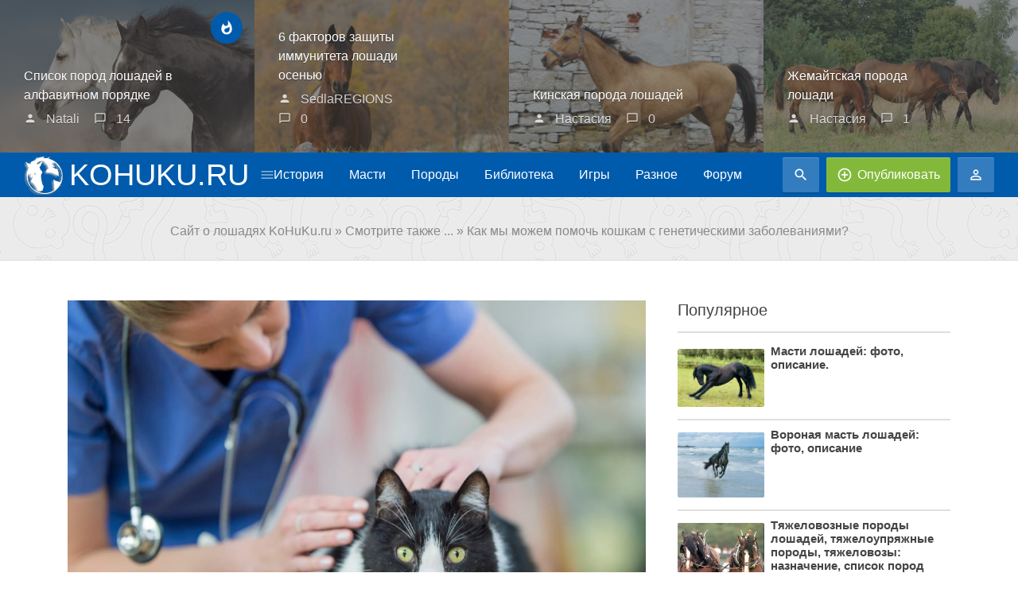

--- FILE ---
content_type: text/html; charset=utf-8
request_url: https://kohuku.ru/other/5589-kak-my-mozhem-pomoch-koshkam-s-geneticheskimi-zabolevanijami.html
body_size: 15402
content:
<!DOCTYPE html>
<html lang="ru">
<head>
<meta http-equiv="Content-Type" content="text/html; charset=UTF-8" />
<meta http-equiv="X-UA-Compatible" content="IE=edge" />
<meta name="viewport" content="width=device-width, initial-scale=1, maximum-scale=1" />
<meta charset="utf-8">
<title>Как мы можем помочь кошкам с генетическими заболеваниями? &raquo; Сайт о лошадях KoHuKu.ru</title>
<meta name="description" content="Болезненный факт: в некоторых популярных породах кошек каждая третья кошка страдает генетическим заболеванием. Это не означает, что остальные кошки этой породы абсолютно здоровы; напротив, они, скорее всего, страдают от других генетических заболеваний Болезненный факт: в некоторых популярных">
<meta name="keywords" content="кошек, кошки, сетчатки, может, кисты, атрофии, заболеваний, генетических, заболевания, кошка, генетическим, также, независимой, ветеринарной, лаборатории, Поиск, СанктПетербурге, Поликистоз, почек, этого">
<meta name="generator" content="DataLife Engine (http://dle-news.ru)">
<meta property="og:site_name" content="Сайт о лошадях KoHuKu.ru">
<meta property="og:type" content="article">
<meta property="og:title" content="Как мы можем помочь кошкам с генетическими заболеваниями?">
<meta property="og:url" content="https://kohuku.ru/other/5589-kak-my-mozhem-pomoch-koshkam-s-geneticheskimi-zabolevanijami.html">
<meta property="og:image" content="https://kohuku.ru/uploads/posts/2023-02/1677253425_10067-o680zu52obo.jpg">
<meta property="og:description" content="Болезненный факт: в некоторых популярных породах кошек каждая третья кошка страдает генетическим заболеванием. Это не означает, что остальные кошки этой породы абсолютно здоровы; напротив, они, скорее всего, страдают от других генетических заболеваний. До сих пор у владельцев кошек и ветеринаров">
<link rel="search" type="application/opensearchdescription+xml" href="https://kohuku.ru/index.php?do=opensearch" title="Сайт о лошадях KoHuKu.ru">
<link rel="canonical" href="https://kohuku.ru/other/5589-kak-my-mozhem-pomoch-koshkam-s-geneticheskimi-zabolevanijami.html">
<link rel="icon" href="/templates/Hyper/images/logo.png">
<link type="text/css" rel="stylesheet" href="https://fonts.googleapis.com/css?family=Material+Icons" />
<link href="https://fonts.googleapis.com/css?family=Source+Sans+Pro:300,400,600,700&display=swap&subset=cyrillic" rel="stylesheet">
<link type="text/css" rel="stylesheet" href="/templates/Hyper/css/reset.min.css" />
<link type="text/css" rel="stylesheet" href="/templates/Hyper/css/font-awesome.css" />
<link type="text/css" rel="stylesheet" href="/templates/Hyper/css/otgrid.min.css" />
<link type="text/css" rel="stylesheet" href="/templates/Hyper/css/main-stylesheet.min.css" />
<link type="text/css" rel="stylesheet" href="/templates/Hyper/css/shortcodes.min.css" />
<link type="text/css" rel="stylesheet" href="/templates/Hyper/css/responsive.min.css" />
<link type="text/css" rel="stylesheet" href="/templates/Hyper/css/engine.css" />
<link href="/templates/Hyper/css/bootstrap.min.css" type="text/css" rel="stylesheet">

<script async src="https://pagead2.googlesyndication.com/pagead/js/adsbygoogle.js?client=ca-pub-1882080916869352"
     crossorigin="anonymous"></script>
<!-- Yandex.RTB -->
<script>window.yaContextCb=window.yaContextCb||[]</script>
<script src="https://yandex.ru/ads/system/context.js" async></script>
</head>

<body class="ot-menu-will-follow">

<div id="boxed">
	
	<div class="header-post-module">
		<div class="item" style="width:25%">

<span class="item-categories">
<span class="add-del-fav" title="В закладки"></span>
<span class="add-del-fav" title="Из закладок"></span>
<a style="background-color: #005bac" title="Важное"><i class="material-icons">whatshot</i></a>

</span>

<a href="https://kohuku.ru/porodi/357-spisok-porod-loshadey-v-alfavitnom-poryadke.html">
<span class="item-header imgs"><img src="/uploads/posts/2021-08/1629827429_horse-fun-trivia-black-beauty-fought-horse-abuse-3-31-20.jpg" alt="Список пород лошадей в алфавитном порядке" /></span>
<span class="item-content">
<strong>Список пород лошадей в алфавитном порядке</strong>
<span class="item-meta">
<span><i class="material-icons">person</i> Natali</span>
<span><i class="material-icons">chat_bubble_outline</i> 14</span>
</span>
</span>
</a>

</div><div class="item" style="width:25%">

<span class="item-categories">
<span class="add-del-fav" title="В закладки"></span>
<span class="add-del-fav" title="Из закладок"></span>


</span>

<a href="https://kohuku.ru/veterinariya/anatomiya/5066-6-faktorov-zaschity-immuniteta-loshadi-osenyu.html">
<span class="item-header imgs"><img src="https://sedla.ru/images/AutumnHorses.jpg" alt="6 факторов защиты иммунитета лошади осенью" /></span>
<span class="item-content">
<strong>6 факторов защиты иммунитета лошади осенью</strong>
<span class="item-meta">
<span><i class="material-icons">person</i> SedlaREGIONS</span>
<span><i class="material-icons">chat_bubble_outline</i> 0</span>
</span>
</span>
</a>

</div><div class="item" style="width:25%">

<span class="item-categories">
<span class="add-del-fav" title="В закладки"></span>
<span class="add-del-fav" title="Из закладок"></span>


</span>

<a href="https://kohuku.ru/porodi/5013-kinskaya-poroda-loshadey.html">
<span class="item-header imgs"><img src="/uploads/posts/2021-08/1630358835_jerome_kinsky_zlosyn_2005.jpg" alt="Кинская порода лошадей" /></span>
<span class="item-content">
<strong>Кинская порода лошадей</strong>
<span class="item-meta">
<span><i class="material-icons">person</i> Настасия</span>
<span><i class="material-icons">chat_bubble_outline</i> 0</span>
</span>
</span>
</a>

</div><div class="item" style="width:25%">

<span class="item-categories">
<span class="add-del-fav" title="В закладки"></span>
<span class="add-del-fav" title="Из закладок"></span>


</span>

<a href="https://kohuku.ru/porodi/5012-zhemaytskaya-poroda-loshadi.html">
<span class="item-header imgs"><img src="/uploads/posts/2021-08/1629826738_37389.jpg" alt="Жемайтская порода лошади" /></span>
<span class="item-content">
<strong>Жемайтская порода лошади</strong>
<span class="item-meta">
<span><i class="material-icons">person</i> Настасия</span>
<span><i class="material-icons">chat_bubble_outline</i> 1</span>
</span>
</span>
</a>

</div>
	</div>
	
	
	<header id="header">
	<nav class="otm otm-follow">
		<div class="ot-hyper-menu">
			<a href="/">
			    <strong id="header-logo-text"><img id="header-logo-img" src="/templates/Hyper/images/logo.png" alt="logo">Kohuku.ru</strong>
			    <i class="material-icons">menu</i>
			</a>
			<div class="ot-hyper-menu-content">
				<ul class="load-responsive">
					<li><a href="/"><i class="material-icons">home</i><span>Главная</span></a></li>
					<li><a href="/proishojdenie/"><i class="material-icons">book</i><span>История</span></a></li>
					<li><a href="/masti/"><i class="material-icons">book</i><span>Масти</span></a></li>
					<li><a href="/porodi/"><i class="material-icons">book</i><span>Породы</span></a></li>
					<li><a href="/veterinariya/"><i class="material-icons">book</i><span>Ветеринария</span></a></li>
					<li><a href="/biblioteka-konnika/"><i class="material-icons">book</i><span>Библиотека</span></a></li>
					<li><a href="/klichki-loshadey/"><i class="material-icons">book</i><span>Клички</span></a></li>
					<li><a href="/verhovaya-ezda/"><i class="material-icons">book</i><span>Верховая езда</span></a></li>
					<li><a href="/loshadi-i-lyudi/"><i class="material-icons">book</i><span>Лошади и люди</span></a></li>
					<li><a href="/igry-pro-loshadey/"><i class="material-icons">book</i><span>Игры про лошадей</span></a></li>
					<li><a href="/video-multiki-filmy/"><i class="material-icons">book</i><span>Мультики, фильмы</span></a></li>
					<li><a href="/other/"><i class="material-icons">book</i><span>Смотрите также</span></a></li>
				</ul>
				<h3>Дополнительно</h3>
				<ul class="load-responsive">
					<li><a href="/forum/"><i class="material-icons">forum</i><span>Форум</span></a></li>
					<!-- <li><a href="#"><i class="material-icons">photo_library</i><span>Галлерея</span></a></li> -->
					<li><a href="/contact.html"><i class="material-icons">place</i><span>Контакты</span></a></li>

					<!-- <li><a href="/lastnews"><i class="material-icons">fiber_new</i><span>Новое</span></a></li> -->
					<!-- <li><a href="/index.php?do=lastcomments"><i class="material-icons">chat</i><span>Комментарии</span></a></li> -->
<!-- 					<li><a href="/statistics.html"><i class="material-icons">code</i><span>Статистика</span></a></li>
					<li><a href="#"><i class="material-icons">featured_video</i><span>Реклама</span></a></li> -->
					<li><a href="/rules.html"><i class="material-icons">subject</i><span>Правила</span></a></li>
					<li><a href="/index.php?do=search&mode=advanced"><i class="material-icons">search</i><span>Поиск</span></a></li>
				</ul>
			</div>
		</div>
		<div class="ot-right-buttons">
			<ul>
				<li><a href="#ot-search-overlay"><i class="material-icons">search</i></a></li>
				<li class="load-responsive-bar"><a href="/addnews.html" style="background-color: #82b93a;"><i class="material-icons">add_circle_outline</i><span>Опубликовать</span></a></li>
				<li class="load-responsive-bar"><a href="#ot-login-overlay"><i class="material-icons">person_outline</i></a></li>
			</ul>
		</div>
		<ul class="load-responsive">
			<li class="menu-with-icon-n-underline"><a href="/proishojdenie/">История</a></li>
			<li class="menu-with-icon-n-underline"><a href="/masti/">Масти</a></li>
			<li class="menu-with-icon-n-underline"><a href="/porodi/">Породы</a></li>
			<li class="menu-with-icon-n-underline"><a href="/biblioteka-konnika/">Библиотека</a></li>
			<li class="menu-with-icon-n-underline"><a href="/igry-pro-loshadey/">Игры</a></li>
			<li class="menu-with-icon-n-underline"><a href="/other/">Разное</a></li>
			<li class="menu-with-icon-n-underline"><a href="/forum/">Форум</a></li>
		</ul>
	</nav>
</header>
<div id="search-overlay">
	<div id="search-overlay-inner">
		<form method="post">
			<input type="text" name="story" placeholder="Введите слово для поиска.." />
			<input type="hidden" name="do" value="search" />
			<input type="hidden" name="subaction" value="search" />
			<button type="submit"><i class="fa fa-search"></i></button>
		</form>
	</div>
</div>



<div id="login-overlay">
<div id="login-overlay-inner">
<div>

<div class="login-overlay-explain-side">
<center><h2><strong>Приветствуем тебя</strong></h2>
<span>наш дорогой друг!</span></center>
<hr>
<p>После регистрации Вам будут предоставлены функции:</p>
<ul>
<li>Публикация новых статей и новостей</li>
<li>Возможность комментировать</li>
<li>Примкнуть в мир нашего сообщества</li>
<li>Отправлять сообщения юзерам</li>
</ul>
<a href="https://kohuku.ru/index.php?do=register" class="login-explain-button">Зарегистрироваться!</a>
</div>

<div class="login-overlay-form-side">
<div class="ot-form-login">
<form method="post">
<div class="ot-login-w-social">
<center><p>Войти с помощью соц. сетей</p></center>
<a href="#" class="ot-login-soc-facebook"><i class="fa fa-facebook"></i>С помощью Facebook</a>
<a href="#" class="ot-login-soc-twitter"><i class="fa fa-twitter"></i>С помощью Twitter</a>
</div>
<div class="ot-split-hr"><span>или</span></div>
<p><input type="text" name="login_name" autocomplete="off" placeholder="Логин" /></p>
<p><input type="password" name="login_password" autocomplete="off" placeholder="Пароль" /></p>
<a href="https://kohuku.ru/index.php?do=lostpassword">Забыли пароль?</a>
<p class="submit"><input type="submit" value="Авторизоваться" class="button" /></p>
<input name="login" type="hidden" id="login" value="submit">
</form>
</div>
</div></div></div>
<span id="login-close-bnt"><a href="#" class="login-close-a"><i class="material-icons">close</i>Закрыть окно</a></span>
</div>

	
	<main id="content">
		
		
		<div class="ot-breatcrumbs">
			<div class="container">
				<div class="aside-long-head">
					<div class="speedbar"><div class="over"><span itemscope itemtype="https://schema.org/BreadcrumbList"><span itemprop="itemListElement" itemscope itemtype="https://schema.org/ListItem"><meta itemprop="position" content="1"><a href="https://kohuku.ru/" itemprop="item"><span itemprop="name">Сайт о лошадях KoHuKu.ru</span></a></span> » <span itemprop="itemListElement" itemscope itemtype="https://schema.org/ListItem"><meta itemprop="position" content="2"><a href="https://kohuku.ru/other/" itemprop="item"><span itemprop="name">Смотрите также ...</span></a></span> » Как мы можем помочь кошкам с генетическими заболеваниями?</span></div></div>
				</div>
			</div>
		</div>
		
		
		<div class="ot-wide-container ot-wide-container-border">
			<div class="container">
				<div class="ot-wide-container-inner">
					<div class="otg ot-sidebar-block otg-h-40">
						<div class="otg-item otg-t-8 ot-main-content">
							<div class="ot-blog-block">
								
								
								
								
								
								

								
						          	
									<div id='dle-content'><div class="main-article-header">
	<div class="main-article-media" style="position:relative;text-align: center;">
		<img src="/uploads/posts/2023-02/1677253029_pets_health6_1-1-1.jpg" alt="Как мы можем помочь кошкам с генетическими заболеваниями?" />
		<span class="item-categories" style="top:15px;">
		
		
		</span>
	</div>
	<h1>Как мы можем помочь кошкам с генетическими заболеваниями?</h1>
	<div class="item-meta">
		
		<a href="/user/Daniil2020" class="item-meta-i"> <i class="fa fa-user-o" aria-hidden="true"></i>  Daniil2020</a>
		<span class="item-meta-i"><i class="material-icons">date_range</i>24.02.2023, 11:30</span>
		<a href="https://kohuku.ru/other/5589-kak-my-mozhem-pomoch-koshkam-s-geneticheskimi-zabolevanijami.html#comms" class="item-meta-i"><i class="material-icons">chat_bubble_outline</i>0</a>
		<span class="item-meta-i"><i class="material-icons">remove_red_eye</i>0</span>
	</div>
</div>
<div class="shortcode-content">
	<!-- подбор имении !-->
	
	<!-- подбор имении !-->


	<div><p><span style="font-weight:400;">Болезненный факт: в некоторых популярных породах кошек каждая третья кошка страдает генетическим заболеванием. Это не означает, что остальные кошки этой породы абсолютно здоровы; напротив, они, скорее всего, страдают от других генетических заболеваний. </span></p>
<p><span style="font-weight:400;">До сих пор у владельцев кошек и ветеринаров не было другого выбора в борьбе с этими генетическими заболеваниями, кроме как давать им обезболивающие препараты и тем самым, возможно, продлевать им жизнь. Но действительно ли нет больше вариантов, когда речь идет про <a href="https://labpoisk.ru/catalog/geneticheskie-testy/diagnostika-geneticheskikh-zabolevaniy-koshek/" target="_blank" rel="noopener external"><span>генетические заболевания кошек</span></a>? Их диагностика возможна благодаря анализам в н<span>езависимой ветеринарной лаборатории "Поиск" в Санкт-Петербурге. </span></span></p>
<h2><span style="font-weight:400;">Поликистоз почек: трудная жизнь</span></h2>
<p><span style="font-weight:400;">Симптомы этого заболевания обычно появляются у кошек в возрасте около семи лет, при этом в почках начинают расти многочисленные полости, заполненные жидкостью (кисты). В конце концов, эти кисты становятся настолько большими, что у кошки развивается почечная недостаточность. Ранними признаками являются повышенная жажда и мочеиспускание, потеря аппетита, потеря веса и вялость.</span></p>
<p><span style="font-weight:400;">Поликистоз почек может быть вызван целым рядом факторов, однако известно, что существует по крайней мере одна генетическая мутация, непосредственно вызывающая это заболевание. Это мутация, расположенная в гене PKD1, который присутствует у многих персидских и гималайских кошек. </span></p>
<p><span style="font-weight:400;">Продолжительность жизни кошки, страдающей ПКД, во многом зависит от скорости роста кисты. Это может произойти спустя годы или месяцы после постановки диагноза. В течение этого времени ответственный владелец должен кормить кошку специальными добавками, в которых содержание фосфора и белка ниже, чем в обычных кормах для кошек. </span></p>
<p><span style="font-weight:400;">Кошкам также потребуются такие лекарства, как фосфорсвязывающие препараты, средства против тошноты и лекарства от повышенного кровяного давления, если это сопровождает данное состояние. Для назначения лечения могут понадобиться анализам в н<span>езависимой ветеринарной лаборатории "Поиск" в Санкт-Петербурге. </span>В критических случаях, если у кошки начинается обезвоживание, может потребоваться жидкостная терапия. Пока доступно генетическое тестирование на мутации PKD1, но только в целях разведения.</span></p>
<p><span style="font-weight:400;"><img data-src="/uploads/posts/2023-02/1677253425_10067-o680zu52obo.jpg" width="1280" height="671" alt=""></span></p>
<h2><span style="font-weight:400;">Прогрессирующая атрофия сетчатки: надвигающаяся слепота</span></h2>
<p><span style="font-weight:400;">Прогрессирующая атрофия сетчатки (ПРА) - самое сложное из <a href="https://labpoisk.ru/catalog/geneticheskie-testy/diagnostika-geneticheskikh-zabolevaniy-koshek/" rel="external noopener">генетических заболеваний кошек</a>. Проблема обусловлена несколькими заболеваниями с различными генетическими причинами, которые в конечном итоге вызывают одни и те же симптомы. В основном это заболевание поражает светочувствительные клетки в глазу кошки и со временем может привести к полной слепоте. Существует по крайней мере 4 известных типа прогрессирующей атрофии сетчатки у кошек.</span></p>
<p><span style="font-weight:400;">Есть также 2 неопределенных типа атрофии сетчатки, которые встречаются у персидских и бенгальских кошек. Оба типа начинаются очень рано, в первый год жизни кошек. Гены, ответственные за эти заболевания, еще не обнаружены, и пока известно только, что они не связаны с CEP290 или CRX.</span></p>
<p><span style="font-weight:400;">К сожалению, излечения от прогрессирующей атрофии сетчатки не существует. Часто владельцы узнают о заболевании, когда их кошка становится дезориентированной или натыкается на предметы. Владельцам кошек рекомендуется создать безопасную обстановку в помещении для своего слепого компаньона.</span></p></div>

	<!-- тесты !-->
	
	<!-- тесты !-->
</div>
<div class="main-article-footer">
	
	<div class="ot-shortcode-alert-message alert-message alert-big" style="text-align:center;margin-top:25px">
		<strong>Обнаружили ошибку или мёртвую ссылку?</strong>
		<p>Выделите проблемный фрагмент мышкой и нажмите CTRL+ENTER.</p>
		<p>В появившемся окне опишите проблему и отправьте уведомление Администрации ресурса.</p>
	</div>
	<div class="article-foot-tags">
		<strong><i class="material-icons">share</i>Поделиться новостью</strong>
		<script type="text/javascript">(function() {if (window.pluso)if (typeof window.pluso.start == "function") return;if (window.ifpluso==undefined) { window.ifpluso = 1;var d = document, s = d.createElement('script'), g = 'getElementsByTagName';s.type = 'text/javascript'; s.charset='UTF-8'; s.async = true;s.src = ('https:' == window.location.protocol ? 'https' : 'http')  + '://share.pluso.ru/pluso-like.js';var h=d[g]('body')[0];h.appendChild(s);}})();</script>
		<div class="pluso" data-background="transparent" data-options="big,square,line,horizontal,nocounter,theme=04" data-services="vkontakte,odnoklassniki,facebook,twitter,google,blogger,pinterest,linkedin,livejournal,moimir,instapaper,liveinternet,springpad,googlebookmark,tumblr,memori"></div>
	</div>
	
	
	<h2>Похожие новости</h2>
	<div class="otg otg-items-3 otg-h-30 otg-v-30">
		<div class="otg-item">
	<div class="item">
		<div class="item-header imgs">
			<a href="https://kohuku.ru/other/5592-sem-samyh-rasprostranennyh-boleznej-pozhilyh-koshek.html"><img src="/uploads/posts/2023-02/1677589527_shutterstock_760342429.jpg" alt="Семь самых распространенных болезней пожилых кошек" /></a>
		</div>
		<div class="item-inner">
			<h2><a href="https://kohuku.ru/other/5592-sem-samyh-rasprostranennyh-boleznej-pozhilyh-koshek.html">Семь самых распространенных болезней пожилых кошек</a></h2>
		</div>
	</div>
</div><div class="otg-item">
	<div class="item">
		<div class="item-header imgs">
			<a href="https://kohuku.ru/other/5226-chto-stoit-uchityvat-prezhde-chem-vybrat-vybrat-mejn-kuna.html"><img src="/uploads/posts/2022-02/1644152430_blagorodnyj-mejnkun.jpg" alt="Что стоит учитывать, прежде чем выбрать мейн-куна?" /></a>
		</div>
		<div class="item-inner">
			<h2><a href="https://kohuku.ru/other/5226-chto-stoit-uchityvat-prezhde-chem-vybrat-vybrat-mejn-kuna.html">Что стоит учитывать, прежде чем выбрать мейн-куна?</a></h2>
		</div>
	</div>
</div><div class="otg-item">
	<div class="item">
		<div class="item-header imgs">
			<a href="https://kohuku.ru/other/5543-abscess-u-koshki-kak-lechit-jeto-zabolevanie.html"><img src="/uploads/posts/2023-01/1673516625_ukusy-koshek-i-abscess-768x513.jpeg" alt="Абсцесс у кошки — как лечить это заболевание?" /></a>
		</div>
		<div class="item-inner">
			<h2><a href="https://kohuku.ru/other/5543-abscess-u-koshki-kak-lechit-jeto-zabolevanie.html">Абсцесс у кошки — как лечить это заболевание?</a></h2>
		</div>
	</div>
</div><div class="otg-item">
	<div class="item">
		<div class="item-header imgs">
			<a href="https://kohuku.ru/other/5612-chto-nuzhno-znat-pro-vlazhnyj-korm-dlja-koshek.html"><img src="/uploads/posts/2023-03/1679048047_3a239a05cb0a8d9dd75a4732b2e9641e.jpeg" alt="Что нужно знать про влажный корм для кошек?" /></a>
		</div>
		<div class="item-inner">
			<h2><a href="https://kohuku.ru/other/5612-chto-nuzhno-znat-pro-vlazhnyj-korm-dlja-koshek.html">Что нужно знать про влажный корм для кошек?</a></h2>
		</div>
	</div>
</div><div class="otg-item">
	<div class="item">
		<div class="item-header imgs">
			<a href="https://kohuku.ru/other/5724-uslovija-perederzhki-koshek-v-gostinice.html"><img src="/uploads/posts/2023-07/1689940987_ba7302a4a7b56274958c18cf8edb53b9.jpeg" alt="Условия передержки кошек в гостинице" /></a>
		</div>
		<div class="item-inner">
			<h2><a href="https://kohuku.ru/other/5724-uslovija-perederzhki-koshek-v-gostinice.html">Условия передержки кошек в гостинице</a></h2>
		</div>
	</div>
</div><div class="otg-item">
	<div class="item">
		<div class="item-header imgs">
			<a href="https://kohuku.ru/other/5182-kastracija-i-sterilizacija.html"><img src="/uploads/posts/2022-01/1641720361_ni6lqs.png" alt="Кастрация и Стерилизация" /></a>
		</div>
		<div class="item-inner">
			<h2><a href="https://kohuku.ru/other/5182-kastracija-i-sterilizacija.html">Кастрация и Стерилизация</a></h2>
		</div>
	</div>
</div>
	</div>
	<a href="https://kohuku.ru/other/" class="widget-button">Больше похожих новостей</a>
	
	<div class="ot-comments-content">
		<h2>Комментарии (0)</h2>
		<div id="comms">
			
<div id="dle-ajax-comments"></div>

		</div>
		
		<div class="comments-big-message">
			<i class="material-icons">comment</i>
			<strong>Нет комментариев</strong>
			<p>Вы можете первым написать комментарию к посту!</p>
		</div>
		
		<br><br>
		<h2>Добавить комметарий</h2>
		<form  method="post" name="dle-comments-form" id="dle-comments-form" ><div class="comment-form">
	<div class="contact-form-content">
		
		<div class="form-group contact-form-user">
			<input type="text" placeholder="Ваше имя" name="name">
		</div>
		<div class="form-group contact-form-email">
			<input type="text" placeholder="Ваш E-mail" name="mail">
		</div>
		
		<div class="form-group contact-form-comment" style="clear:both;">
			<script>
<!--
var text_enter_url       = "Введите полный URL ссылки";
var text_enter_size       = "Введите размеры флэш ролика (ширина, высота)";
var text_enter_flash       = "Введите ссылку на флэш ролик";
var text_enter_page      = "Введите номер страницы";
var text_enter_url_name  = "Введите описание ссылки";
var text_enter_tooltip  = "Введите подсказку для ссылки";
var text_enter_page_name = "Введите описание ссылки";
var text_enter_image    = "Введите полный URL изображения";
var text_enter_email    = "Введите e-mail адрес";
var text_code           = "Использование: [CODE] Здесь Ваш код.. [/CODE]";
var text_quote          = "Использование: [QUOTE] Здесь Ваша Цитата.. [/QUOTE]";
var text_url_video      = "Введите ссылку на видео:";
var text_url_poster     = "Введите ссылку на постер к видео:";
var text_descr          = "Введите описание:";
var button_insert       = "Вставить";
var button_addplaylist  = "Добавить в плейлист";
var text_url_audio      = "Введите ссылку на аудио:";
var text_upload         = "Загрузка файлов и изображений на сервер";
var error_no_url        = "Вы должны ввести URL";
var error_no_title      = "Вы должны ввести название";
var error_no_email      = "Вы должны ввести e-mail адрес";
var prompt_start        = "Введите текст для форматирования";
var img_title   		= "Введите по какому краю выравнивать картинку (left, center, right)";
var email_title  	    = "Введите описание ссылки";
var text_pages  	    = "Страница";
var image_align  	    = "center";
var bb_t_emo  	        = "Вставка смайликов";
var bb_t_col  	        = "Цвет:";
var text_enter_list     = "Введите пункт списка. Для завершения ввода оставьте поле пустым.";
var text_alt_image      = "Введите описание изображения";
var img_align  	        = "Выравнивание";
var text_last_emoji     = "Недавно использованные";
var img_align_sel  	    = "<select name='dleimagealign' id='dleimagealign' class='ui-widget-content ui-corner-all'><option value='' >Нет</option><option value='left' >По левому краю</option><option value='right' >По правому краю</option><option value='center' selected>По центру</option></select>";
	
var selField  = "comments";
var fombj    = document.getElementById( 'dle-comments-form' );
-->
</script>
<div class="bb-editor ignore-select">
<div class="bb-pane">
<b id="b_b" class="bb-btn" onclick="simpletag('b')" title="Полужирный"></b>
<b id="b_i" class="bb-btn" onclick="simpletag('i')" title="Наклонный текст"></b>
<b id="b_u" class="bb-btn" onclick="simpletag('u')" title="Подчёркнутый текст"></b>
<b id="b_s" class="bb-btn" onclick="simpletag('s')" title="Зачёркнутый текст"></b>
<span class="bb-sep"></span>
<b id="b_left" class="bb-btn" onclick="simpletag('left')" title="Выравнивание по левому краю"></b>
<b id="b_center" class="bb-btn" onclick="simpletag('center')" title="По центру"></b>
<b id="b_right" class="bb-btn" onclick="simpletag('right')" title="Выравнивание по правому краю"></b>
<span class="bb-sep"></span>
<b id="b_emo" class="bb-btn" onclick="show_bb_dropdown(this)" title="Вставка смайликов" tabindex="-1"></b>
<ul class="bb-pane-dropdown emoji-button">
	<li><table style="width:100%;border: 0px;padding: 0px;"><tr><td style="padding:5px;text-align: center;"><a href="#" onclick="dle_smiley(':bowtie:'); return false;"><img alt="bowtie" class="emoji" src="/engine/data/emoticons/bowtie.png" srcset="/engine/data/emoticons/bowtie@2x.png 2x" /></a></td><td style="padding:5px;text-align: center;"><a href="#" onclick="dle_smiley(':smile:'); return false;"><img alt="smile" class="emoji" src="/engine/data/emoticons/smile.png" srcset="/engine/data/emoticons/smile@2x.png 2x" /></a></td><td style="padding:5px;text-align: center;"><a href="#" onclick="dle_smiley(':laughing:'); return false;"><img alt="laughing" class="emoji" src="/engine/data/emoticons/laughing.png" srcset="/engine/data/emoticons/laughing@2x.png 2x" /></a></td><td style="padding:5px;text-align: center;"><a href="#" onclick="dle_smiley(':blush:'); return false;"><img alt="blush" class="emoji" src="/engine/data/emoticons/blush.png" srcset="/engine/data/emoticons/blush@2x.png 2x" /></a></td><td style="padding:5px;text-align: center;"><a href="#" onclick="dle_smiley(':smiley:'); return false;"><img alt="smiley" class="emoji" src="/engine/data/emoticons/smiley.png" srcset="/engine/data/emoticons/smiley@2x.png 2x" /></a></td><td style="padding:5px;text-align: center;"><a href="#" onclick="dle_smiley(':relaxed:'); return false;"><img alt="relaxed" class="emoji" src="/engine/data/emoticons/relaxed.png" srcset="/engine/data/emoticons/relaxed@2x.png 2x" /></a></td><td style="padding:5px;text-align: center;"><a href="#" onclick="dle_smiley(':smirk:'); return false;"><img alt="smirk" class="emoji" src="/engine/data/emoticons/smirk.png" srcset="/engine/data/emoticons/smirk@2x.png 2x" /></a></td></tr><tr><td style="padding:5px;text-align: center;"><a href="#" onclick="dle_smiley(':heart_eyes:'); return false;"><img alt="heart_eyes" class="emoji" src="/engine/data/emoticons/heart_eyes.png" srcset="/engine/data/emoticons/heart_eyes@2x.png 2x" /></a></td><td style="padding:5px;text-align: center;"><a href="#" onclick="dle_smiley(':kissing_heart:'); return false;"><img alt="kissing_heart" class="emoji" src="/engine/data/emoticons/kissing_heart.png" srcset="/engine/data/emoticons/kissing_heart@2x.png 2x" /></a></td><td style="padding:5px;text-align: center;"><a href="#" onclick="dle_smiley(':kissing_closed_eyes:'); return false;"><img alt="kissing_closed_eyes" class="emoji" src="/engine/data/emoticons/kissing_closed_eyes.png" srcset="/engine/data/emoticons/kissing_closed_eyes@2x.png 2x" /></a></td><td style="padding:5px;text-align: center;"><a href="#" onclick="dle_smiley(':flushed:'); return false;"><img alt="flushed" class="emoji" src="/engine/data/emoticons/flushed.png" srcset="/engine/data/emoticons/flushed@2x.png 2x" /></a></td><td style="padding:5px;text-align: center;"><a href="#" onclick="dle_smiley(':relieved:'); return false;"><img alt="relieved" class="emoji" src="/engine/data/emoticons/relieved.png" srcset="/engine/data/emoticons/relieved@2x.png 2x" /></a></td><td style="padding:5px;text-align: center;"><a href="#" onclick="dle_smiley(':satisfied:'); return false;"><img alt="satisfied" class="emoji" src="/engine/data/emoticons/satisfied.png" srcset="/engine/data/emoticons/satisfied@2x.png 2x" /></a></td><td style="padding:5px;text-align: center;"><a href="#" onclick="dle_smiley(':grin:'); return false;"><img alt="grin" class="emoji" src="/engine/data/emoticons/grin.png" srcset="/engine/data/emoticons/grin@2x.png 2x" /></a></td></tr><tr><td style="padding:5px;text-align: center;"><a href="#" onclick="dle_smiley(':wink:'); return false;"><img alt="wink" class="emoji" src="/engine/data/emoticons/wink.png" srcset="/engine/data/emoticons/wink@2x.png 2x" /></a></td><td style="padding:5px;text-align: center;"><a href="#" onclick="dle_smiley(':stuck_out_tongue_winking_eye:'); return false;"><img alt="stuck_out_tongue_winking_eye" class="emoji" src="/engine/data/emoticons/stuck_out_tongue_winking_eye.png" srcset="/engine/data/emoticons/stuck_out_tongue_winking_eye@2x.png 2x" /></a></td><td style="padding:5px;text-align: center;"><a href="#" onclick="dle_smiley(':stuck_out_tongue_closed_eyes:'); return false;"><img alt="stuck_out_tongue_closed_eyes" class="emoji" src="/engine/data/emoticons/stuck_out_tongue_closed_eyes.png" srcset="/engine/data/emoticons/stuck_out_tongue_closed_eyes@2x.png 2x" /></a></td><td style="padding:5px;text-align: center;"><a href="#" onclick="dle_smiley(':grinning:'); return false;"><img alt="grinning" class="emoji" src="/engine/data/emoticons/grinning.png" srcset="/engine/data/emoticons/grinning@2x.png 2x" /></a></td><td style="padding:5px;text-align: center;"><a href="#" onclick="dle_smiley(':kissing:'); return false;"><img alt="kissing" class="emoji" src="/engine/data/emoticons/kissing.png" srcset="/engine/data/emoticons/kissing@2x.png 2x" /></a></td><td style="padding:5px;text-align: center;"><a href="#" onclick="dle_smiley(':stuck_out_tongue:'); return false;"><img alt="stuck_out_tongue" class="emoji" src="/engine/data/emoticons/stuck_out_tongue.png" srcset="/engine/data/emoticons/stuck_out_tongue@2x.png 2x" /></a></td><td style="padding:5px;text-align: center;"><a href="#" onclick="dle_smiley(':sleeping:'); return false;"><img alt="sleeping" class="emoji" src="/engine/data/emoticons/sleeping.png" srcset="/engine/data/emoticons/sleeping@2x.png 2x" /></a></td></tr><tr><td style="padding:5px;text-align: center;"><a href="#" onclick="dle_smiley(':worried:'); return false;"><img alt="worried" class="emoji" src="/engine/data/emoticons/worried.png" srcset="/engine/data/emoticons/worried@2x.png 2x" /></a></td><td style="padding:5px;text-align: center;"><a href="#" onclick="dle_smiley(':frowning:'); return false;"><img alt="frowning" class="emoji" src="/engine/data/emoticons/frowning.png" srcset="/engine/data/emoticons/frowning@2x.png 2x" /></a></td><td style="padding:5px;text-align: center;"><a href="#" onclick="dle_smiley(':anguished:'); return false;"><img alt="anguished" class="emoji" src="/engine/data/emoticons/anguished.png" srcset="/engine/data/emoticons/anguished@2x.png 2x" /></a></td><td style="padding:5px;text-align: center;"><a href="#" onclick="dle_smiley(':open_mouth:'); return false;"><img alt="open_mouth" class="emoji" src="/engine/data/emoticons/open_mouth.png" srcset="/engine/data/emoticons/open_mouth@2x.png 2x" /></a></td><td style="padding:5px;text-align: center;"><a href="#" onclick="dle_smiley(':grimacing:'); return false;"><img alt="grimacing" class="emoji" src="/engine/data/emoticons/grimacing.png" srcset="/engine/data/emoticons/grimacing@2x.png 2x" /></a></td><td style="padding:5px;text-align: center;"><a href="#" onclick="dle_smiley(':confused:'); return false;"><img alt="confused" class="emoji" src="/engine/data/emoticons/confused.png" srcset="/engine/data/emoticons/confused@2x.png 2x" /></a></td><td style="padding:5px;text-align: center;"><a href="#" onclick="dle_smiley(':hushed:'); return false;"><img alt="hushed" class="emoji" src="/engine/data/emoticons/hushed.png" srcset="/engine/data/emoticons/hushed@2x.png 2x" /></a></td></tr><tr><td style="padding:5px;text-align: center;"><a href="#" onclick="dle_smiley(':expressionless:'); return false;"><img alt="expressionless" class="emoji" src="/engine/data/emoticons/expressionless.png" srcset="/engine/data/emoticons/expressionless@2x.png 2x" /></a></td><td style="padding:5px;text-align: center;"><a href="#" onclick="dle_smiley(':unamused:'); return false;"><img alt="unamused" class="emoji" src="/engine/data/emoticons/unamused.png" srcset="/engine/data/emoticons/unamused@2x.png 2x" /></a></td><td style="padding:5px;text-align: center;"><a href="#" onclick="dle_smiley(':sweat_smile:'); return false;"><img alt="sweat_smile" class="emoji" src="/engine/data/emoticons/sweat_smile.png" srcset="/engine/data/emoticons/sweat_smile@2x.png 2x" /></a></td><td style="padding:5px;text-align: center;"><a href="#" onclick="dle_smiley(':sweat:'); return false;"><img alt="sweat" class="emoji" src="/engine/data/emoticons/sweat.png" srcset="/engine/data/emoticons/sweat@2x.png 2x" /></a></td><td style="padding:5px;text-align: center;"><a href="#" onclick="dle_smiley(':disappointed_relieved:'); return false;"><img alt="disappointed_relieved" class="emoji" src="/engine/data/emoticons/disappointed_relieved.png" srcset="/engine/data/emoticons/disappointed_relieved@2x.png 2x" /></a></td><td style="padding:5px;text-align: center;"><a href="#" onclick="dle_smiley(':weary:'); return false;"><img alt="weary" class="emoji" src="/engine/data/emoticons/weary.png" srcset="/engine/data/emoticons/weary@2x.png 2x" /></a></td><td style="padding:5px;text-align: center;"><a href="#" onclick="dle_smiley(':pensive:'); return false;"><img alt="pensive" class="emoji" src="/engine/data/emoticons/pensive.png" srcset="/engine/data/emoticons/pensive@2x.png 2x" /></a></td></tr><tr><td style="padding:5px;text-align: center;"><a href="#" onclick="dle_smiley(':disappointed:'); return false;"><img alt="disappointed" class="emoji" src="/engine/data/emoticons/disappointed.png" srcset="/engine/data/emoticons/disappointed@2x.png 2x" /></a></td><td style="padding:5px;text-align: center;"><a href="#" onclick="dle_smiley(':confounded:'); return false;"><img alt="confounded" class="emoji" src="/engine/data/emoticons/confounded.png" srcset="/engine/data/emoticons/confounded@2x.png 2x" /></a></td><td style="padding:5px;text-align: center;"><a href="#" onclick="dle_smiley(':fearful:'); return false;"><img alt="fearful" class="emoji" src="/engine/data/emoticons/fearful.png" srcset="/engine/data/emoticons/fearful@2x.png 2x" /></a></td><td style="padding:5px;text-align: center;"><a href="#" onclick="dle_smiley(':cold_sweat:'); return false;"><img alt="cold_sweat" class="emoji" src="/engine/data/emoticons/cold_sweat.png" srcset="/engine/data/emoticons/cold_sweat@2x.png 2x" /></a></td><td style="padding:5px;text-align: center;"><a href="#" onclick="dle_smiley(':persevere:'); return false;"><img alt="persevere" class="emoji" src="/engine/data/emoticons/persevere.png" srcset="/engine/data/emoticons/persevere@2x.png 2x" /></a></td><td style="padding:5px;text-align: center;"><a href="#" onclick="dle_smiley(':cry:'); return false;"><img alt="cry" class="emoji" src="/engine/data/emoticons/cry.png" srcset="/engine/data/emoticons/cry@2x.png 2x" /></a></td><td style="padding:5px;text-align: center;"><a href="#" onclick="dle_smiley(':sob:'); return false;"><img alt="sob" class="emoji" src="/engine/data/emoticons/sob.png" srcset="/engine/data/emoticons/sob@2x.png 2x" /></a></td></tr><tr><td style="padding:5px;text-align: center;"><a href="#" onclick="dle_smiley(':joy:'); return false;"><img alt="joy" class="emoji" src="/engine/data/emoticons/joy.png" srcset="/engine/data/emoticons/joy@2x.png 2x" /></a></td><td style="padding:5px;text-align: center;"><a href="#" onclick="dle_smiley(':astonished:'); return false;"><img alt="astonished" class="emoji" src="/engine/data/emoticons/astonished.png" srcset="/engine/data/emoticons/astonished@2x.png 2x" /></a></td><td style="padding:5px;text-align: center;"><a href="#" onclick="dle_smiley(':scream:'); return false;"><img alt="scream" class="emoji" src="/engine/data/emoticons/scream.png" srcset="/engine/data/emoticons/scream@2x.png 2x" /></a></td><td style="padding:5px;text-align: center;"><a href="#" onclick="dle_smiley(':tired_face:'); return false;"><img alt="tired_face" class="emoji" src="/engine/data/emoticons/tired_face.png" srcset="/engine/data/emoticons/tired_face@2x.png 2x" /></a></td><td style="padding:5px;text-align: center;"><a href="#" onclick="dle_smiley(':angry:'); return false;"><img alt="angry" class="emoji" src="/engine/data/emoticons/angry.png" srcset="/engine/data/emoticons/angry@2x.png 2x" /></a></td><td style="padding:5px;text-align: center;"><a href="#" onclick="dle_smiley(':rage:'); return false;"><img alt="rage" class="emoji" src="/engine/data/emoticons/rage.png" srcset="/engine/data/emoticons/rage@2x.png 2x" /></a></td><td style="padding:5px;text-align: center;"><a href="#" onclick="dle_smiley(':triumph:'); return false;"><img alt="triumph" class="emoji" src="/engine/data/emoticons/triumph.png" srcset="/engine/data/emoticons/triumph@2x.png 2x" /></a></td></tr><tr><td style="padding:5px;text-align: center;"><a href="#" onclick="dle_smiley(':sleepy:'); return false;"><img alt="sleepy" class="emoji" src="/engine/data/emoticons/sleepy.png" srcset="/engine/data/emoticons/sleepy@2x.png 2x" /></a></td><td style="padding:5px;text-align: center;"><a href="#" onclick="dle_smiley(':yum:'); return false;"><img alt="yum" class="emoji" src="/engine/data/emoticons/yum.png" srcset="/engine/data/emoticons/yum@2x.png 2x" /></a></td><td style="padding:5px;text-align: center;"><a href="#" onclick="dle_smiley(':mask:'); return false;"><img alt="mask" class="emoji" src="/engine/data/emoticons/mask.png" srcset="/engine/data/emoticons/mask@2x.png 2x" /></a></td><td style="padding:5px;text-align: center;"><a href="#" onclick="dle_smiley(':sunglasses:'); return false;"><img alt="sunglasses" class="emoji" src="/engine/data/emoticons/sunglasses.png" srcset="/engine/data/emoticons/sunglasses@2x.png 2x" /></a></td><td style="padding:5px;text-align: center;"><a href="#" onclick="dle_smiley(':dizzy_face:'); return false;"><img alt="dizzy_face" class="emoji" src="/engine/data/emoticons/dizzy_face.png" srcset="/engine/data/emoticons/dizzy_face@2x.png 2x" /></a></td><td style="padding:5px;text-align: center;"><a href="#" onclick="dle_smiley(':imp:'); return false;"><img alt="imp" class="emoji" src="/engine/data/emoticons/imp.png" srcset="/engine/data/emoticons/imp@2x.png 2x" /></a></td><td style="padding:5px;text-align: center;"><a href="#" onclick="dle_smiley(':smiling_imp:'); return false;"><img alt="smiling_imp" class="emoji" src="/engine/data/emoticons/smiling_imp.png" srcset="/engine/data/emoticons/smiling_imp@2x.png 2x" /></a></td></tr><tr><td style="padding:5px;text-align: center;"><a href="#" onclick="dle_smiley(':neutral_face:'); return false;"><img alt="neutral_face" class="emoji" src="/engine/data/emoticons/neutral_face.png" srcset="/engine/data/emoticons/neutral_face@2x.png 2x" /></a></td><td style="padding:5px;text-align: center;"><a href="#" onclick="dle_smiley(':no_mouth:'); return false;"><img alt="no_mouth" class="emoji" src="/engine/data/emoticons/no_mouth.png" srcset="/engine/data/emoticons/no_mouth@2x.png 2x" /></a></td><td style="padding:5px;text-align: center;"><a href="#" onclick="dle_smiley(':innocent:'); return false;"><img alt="innocent" class="emoji" src="/engine/data/emoticons/innocent.png" srcset="/engine/data/emoticons/innocent@2x.png 2x" /></a></td></tr></table></li>
</ul>
<span class="bb-sep"></span>

<b id="b_color" class="bb-btn" onclick="show_bb_dropdown(this)" title="Выбор цвета" tabindex="-1"></b>
<ul class="bb-pane-dropdown" style="min-width: 150px !important;">
	<li>
		<div class="color-palette"><div><button onclick="setColor( $(this).data('value') );" type="button" class="color-btn" style="background-color:#000000;" data-value="#000000"></button><button onclick="setColor( $(this).data('value') );" type="button" class="color-btn" style="background-color:#424242;" data-value="#424242"></button><button onclick="setColor( $(this).data('value') );" type="button" class="color-btn" style="background-color:#636363;" data-value="#636363"></button><button onclick="setColor( $(this).data('value') );" type="button" class="color-btn" style="background-color:#9C9C94;" data-value="#9C9C94"></button><button type="button" onclick="setColor( $(this).data('value') );" class="color-btn" style="background-color:#CEC6CE;" data-value="#CEC6CE"></button><button type="button" onclick="setColor( $(this).data('value') );" class="color-btn" style="background-color:#EFEFEF;" data-value="#EFEFEF"></button><button type="button" onclick="setColor( $(this).data('value') );" class="color-btn" style="background-color:#F7F7F7;" data-value="#F7F7F7"></button><button type="button" onclick="setColor( $(this).data('value') );" class="color-btn" style="background-color:#FFFFFF;" data-value="#FFFFFF"></button></div><div><button type="button" onclick="setColor( $(this).data('value') );" class="color-btn" style="background-color:#FF0000;" data-value="#FF0000"></button><button type="button" onclick="setColor( $(this).data('value') );" class="color-btn" style="background-color:#FF9C00;" data-value="#FF9C00"></button><button type="button" onclick="setColor( $(this).data('value') );" class="color-btn" style="background-color:#FFFF00;"  data-value="#FFFF00"></button><button type="button" onclick="setColor( $(this).data('value') );" class="color-btn" style="background-color:#00FF00;"  data-value="#00FF00"></button><button type="button" onclick="setColor( $(this).data('value') );" class="color-btn" style="background-color:#00FFFF;"  data-value="#00FFFF" ></button><button type="button" onclick="setColor( $(this).data('value') );" class="color-btn" style="background-color:#0000FF;"  data-value="#0000FF" ></button><button type="button" onclick="setColor( $(this).data('value') );" class="color-btn" style="background-color:#9C00FF;"  data-value="#9C00FF" ></button><button type="button" onclick="setColor( $(this).data('value') );" class="color-btn" style="background-color:#FF00FF;"  data-value="#FF00FF" ></button></div><div><button type="button" onclick="setColor( $(this).data('value') );" class="color-btn" style="background-color:#F7C6CE;"  data-value="#F7C6CE" ></button><button type="button" onclick="setColor( $(this).data('value') );" class="color-btn" style="background-color:#FFE7CE;"  data-value="#FFE7CE" ></button><button type="button" onclick="setColor( $(this).data('value') );" class="color-btn" style="background-color:#FFEFC6;"  data-value="#FFEFC6" ></button><button type="button" onclick="setColor( $(this).data('value') );" class="color-btn" style="background-color:#D6EFD6;"  data-value="#D6EFD6" ></button><button type="button" onclick="setColor( $(this).data('value') );" class="color-btn" style="background-color:#CEDEE7;"  data-value="#CEDEE7" ></button><button type="button" onclick="setColor( $(this).data('value') );" class="color-btn" style="background-color:#CEE7F7;"  data-value="#CEE7F7" ></button><button type="button" onclick="setColor( $(this).data('value') );" class="color-btn" style="background-color:#D6D6E7;"  data-value="#D6D6E7" ></button><button type="button" onclick="setColor( $(this).data('value') );" class="color-btn" style="background-color:#E7D6DE;"  data-value="#E7D6DE" ></button></div><div><button type="button" onclick="setColor( $(this).data('value') );" class="color-btn" style="background-color:#E79C9C;"  data-value="#E79C9C" ></button><button type="button" onclick="setColor( $(this).data('value') );" class="color-btn" style="background-color:#FFC69C;"  data-value="#FFC69C" ></button><button type="button" onclick="setColor( $(this).data('value') );" class="color-btn" style="background-color:#FFE79C;"  data-value="#FFE79C" ></button><button type="button" onclick="setColor( $(this).data('value') );" class="color-btn" style="background-color:#B5D6A5;"  data-value="#B5D6A5" ></button><button type="button" onclick="setColor( $(this).data('value') );" class="color-btn" style="background-color:#A5C6CE;"  data-value="#A5C6CE" ></button><button type="button" onclick="setColor( $(this).data('value') );" class="color-btn" style="background-color:#9CC6EF;"  data-value="#9CC6EF" ></button><button type="button" onclick="setColor( $(this).data('value') );" class="color-btn" style="background-color:#B5A5D6;"  data-value="#B5A5D6" ></button><button type="button" onclick="setColor( $(this).data('value') );" class="color-btn" style="background-color:#D6A5BD;"  data-value="#D6A5BD" ></button></div><div><button type="button" onclick="setColor( $(this).data('value') );" class="color-btn" style="background-color:#E76363;"  data-value="#E76363" ></button><button type="button" onclick="setColor( $(this).data('value') );" class="color-btn" style="background-color:#F7AD6B;"  data-value="#F7AD6B" ></button><button type="button" onclick="setColor( $(this).data('value') );" class="color-btn" style="background-color:#FFD663;"  data-value="#FFD663" ></button><button type="button" onclick="setColor( $(this).data('value') );" class="color-btn" style="background-color:#94BD7B;"  data-value="#94BD7B" ></button><button type="button" onclick="setColor( $(this).data('value') );" class="color-btn" style="background-color:#73A5AD;"  data-value="#73A5AD" ></button><button type="button" onclick="setColor( $(this).data('value') );" class="color-btn" style="background-color:#6BADDE;"  data-value="#6BADDE" ></button><button type="button" onclick="setColor( $(this).data('value') );" class="color-btn" style="background-color:#8C7BC6;"  data-value="#8C7BC6" ></button><button type="button" onclick="setColor( $(this).data('value') );" class="color-btn" style="background-color:#C67BA5;"  data-value="#C67BA5" ></button></div><div><button type="button" onclick="setColor( $(this).data('value') );" class="color-btn" style="background-color:#CE0000;"  data-value="#CE0000" ></button><button type="button" onclick="setColor( $(this).data('value') );" class="color-btn" style="background-color:#E79439;"  data-value="#E79439" ></button><button type="button" onclick="setColor( $(this).data('value') );" class="color-btn" style="background-color:#EFC631;"  data-value="#EFC631" ></button><button type="button" onclick="setColor( $(this).data('value') );" class="color-btn" style="background-color:#6BA54A;"  data-value="#6BA54A" ></button><button type="button" onclick="setColor( $(this).data('value') );" class="color-btn" style="background-color:#4A7B8C;"  data-value="#4A7B8C" ></button><button type="button" onclick="setColor( $(this).data('value') );" class="color-btn" style="background-color:#3984C6;"  data-value="#3984C6" ></button><button type="button" onclick="setColor( $(this).data('value') );" class="color-btn" style="background-color:#634AA5;"  data-value="#634AA5" ></button><button type="button" onclick="setColor( $(this).data('value') );" class="color-btn" style="background-color:#A54A7B;"  data-value="#A54A7B" ></button></div><div><button type="button" onclick="setColor( $(this).data('value') );" class="color-btn" style="background-color:#9C0000;"  data-value="#9C0000" ></button><button type="button" onclick="setColor( $(this).data('value') );" class="color-btn" style="background-color:#B56308;"  data-value="#B56308" ></button><button type="button" onclick="setColor( $(this).data('value') );" class="color-btn" style="background-color:#BD9400;"  data-value="#BD9400" ></button><button type="button" onclick="setColor( $(this).data('value') );" class="color-btn" style="background-color:#397B21;"  data-value="#397B21" ></button><button type="button" onclick="setColor( $(this).data('value') );" class="color-btn" style="background-color:#104A5A;"  data-value="#104A5A" ></button><button type="button" onclick="setColor( $(this).data('value') );" class="color-btn" style="background-color:#085294;"  data-value="#085294" ></button><button type="button" onclick="setColor( $(this).data('value') );" class="color-btn" style="background-color:#311873;"  data-value="#311873" ></button><button type="button" onclick="setColor( $(this).data('value') );" class="color-btn" style="background-color:#731842;"  data-value="#731842" ></button></div><div><button type="button" onclick="setColor( $(this).data('value') );" class="color-btn" style="background-color:#630000;"  data-value="#630000" ></button><button type="button" onclick="setColor( $(this).data('value') );" class="color-btn" style="background-color:#7B3900;"  data-value="#7B3900" ></button><button type="button" onclick="setColor( $(this).data('value') );" class="color-btn" style="background-color:#846300;"  data-value="#846300" ></button><button type="button" onclick="setColor( $(this).data('value') );" class="color-btn" style="background-color:#295218;"  data-value="#295218" ></button><button type="button" onclick="setColor( $(this).data('value') );" class="color-btn" style="background-color:#083139;"  data-value="#083139" ></button><button type="button" onclick="setColor( $(this).data('value') );" class="color-btn" style="background-color:#003163;"  data-value="#003163" ></button><button type="button" onclick="setColor( $(this).data('value') );" class="color-btn" style="background-color:#21104A;"  data-value="#21104A" ></button><button type="button" onclick="setColor( $(this).data('value') );" class="color-btn" style="background-color:#4A1031;"  data-value="#4A1031" ></button></div></div>				
	</li>
</ul>
<span class="bb-sep"></span>
<b id="b_hide" class="bb-btn" onclick="simpletag('hide')" title="Скрытый текст"></b>
<b id="b_quote" class="bb-btn" onclick="simpletag('quote')" title="Вставка цитаты"></b>
<b id="b_tnl" class="bb-btn" onclick="translit()" title="Преобразовать выбранный текст из транслитерации в кириллицу"></b>
<b id="b_spoiler" class="bb-btn" onclick="simpletag('spoiler')" title="Вставка спойлера"></b>
</div>
<textarea name="comments" id="comments" cols="70" rows="10" onfocus="setNewField(this.name, document.getElementById( 'dle-comments-form' ))"></textarea>
</div>
		</div>
		
		
		<div class="form-group">
			<label for="recaptcha"><span id="dle-question">Сколько копыт у здоровой лошади?</span> <i class="required">*</i></label>
			<input type="text" placeholder="Ответ на вопрос" type="text" class="wide" name="question_answer" id="question_answer">
		</div>
		
		
		<div class="form-submit">
			<input name="submit" type="submit" style="width:100%" class="submit button" value="Комментировать">
		</div>
	</div>
</div>
		<input type="hidden" name="subaction" value="addcomment">
		<input type="hidden" name="post_id" id="post_id" value="5589"><input type="hidden" name="user_hash" value="1d3ca42ca96c92f4ba787703edf05d1e61a55b36"></form>
	</div>
</div></div>
						        
	

				        	</div>
						</div>

						<div class="otg-item otg-t-4 sidebar">
	<div class="widget ot-widget-wide-posts">
		<h3>Популярное</h3>
		<div class="widget-content">
			<div class="item">
<div class="ot-shortcode-paragraph-row">
<div class="column4">
<a href="https://kohuku.ru/masti/16-masti-loshadey-foto-opisanie.html"><img src="/uploads/posts/2011-08/thumbs/1312923937_voronaya.jpg" alt="Масти лошадей: фото, описание." /></a>
</div>
<div class="column8">
<h4><a href="https://kohuku.ru/masti/16-masti-loshadey-foto-opisanie.html">Масти лошадей: фото, описание.</a></h4>
</div></div></div><div class="item">
<div class="ot-shortcode-paragraph-row">
<div class="column4">
<a href="https://kohuku.ru/masti/voronaya/64-voronaya_mast_loshadei_foto_opisanie.html"><img src="/uploads/posts/2011-08/thumbs/1313721065_voronoy-zherebec-skachet-v-volnah-morskogo-priboya.jpg" alt="Вороная масть лошадей: фото, описание" /></a>
</div>
<div class="column8">
<h4><a href="https://kohuku.ru/masti/voronaya/64-voronaya_mast_loshadei_foto_opisanie.html">Вороная масть лошадей: фото, описание</a></h4>
</div></div></div><div class="item">
<div class="ot-shortcode-paragraph-row">
<div class="column4">
<a href="https://kohuku.ru/porodi/tyajeloupryajnie/54-tyazhelovoznye-porody-loshadey-tyazheloupryazhnye-porody-tyazhelovozy.html"><img src="/uploads/posts/2011-08/1313799114_foto-loshadey-tyazhelovozov.jpeg" alt="Тяжеловозные породы лошадей, тяжелоупряжные породы, тяжеловозы: назначение, список пород" /></a>
</div>
<div class="column8">
<h4><a href="https://kohuku.ru/porodi/tyajeloupryajnie/54-tyazhelovoznye-porody-loshadey-tyazheloupryazhnye-porody-tyazhelovozy.html">Тяжеловозные породы лошадей, тяжелоупряжные породы, тяжеловозы: назначение, список пород</a></h4>
</div></div></div><div class="item">
<div class="ot-shortcode-paragraph-row">
<div class="column4">
<a href="https://kohuku.ru/masti/2300-russkie-narodnye-nazvaniya-mastey.html"><img src="/uploads/posts/2013-02/thumbs/1361779096_ozd3gitet1q.jpg" alt="Русские народные названия мастей" /></a>
</div>
<div class="column8">
<h4><a href="https://kohuku.ru/masti/2300-russkie-narodnye-nazvaniya-mastey.html">Русские народные названия мастей</a></h4>
</div></div></div><div class="item">
<div class="ot-shortcode-paragraph-row">
<div class="column4">
<a href="https://kohuku.ru/porodi/357-spisok-porod-loshadey-v-alfavitnom-poryadke.html"><img src="/uploads/posts/2021-08/1629827429_horse-fun-trivia-black-beauty-fought-horse-abuse-3-31-20.jpg" alt="Список пород лошадей в алфавитном порядке" /></a>
</div>
<div class="column8">
<h4><a href="https://kohuku.ru/porodi/357-spisok-porod-loshadey-v-alfavitnom-poryadke.html">Список пород лошадей в алфавитном порядке</a></h4>
</div></div></div>
		</div>
	</div>
	<div class="widget ot-comments-block">
		<h3>Комментарии</h3>
		<div class="widget-content">
			<div class="item">
<i class="item-icon material-icons">comment</i>
<div class="item-content">
<span><a href="/user/Гость Анастасия">Гость Анастасия</a>написал</span>
<p><a href="https://kohuku.ru/other/testy-dlya-konnikov/3807-test-loshad-vashey-mechty.html#comment">У меня ганноверская . Я рассматриваю между конкуром и  троеборьем ,сейчас  занимаюсь конкуром. Уже</a></p>
</div></div><div class="item">
<i class="item-icon material-icons">comment</i>
<div class="item-content">
<span><a href="/user/Помошник">Помошник</a>написал</span>
<p><a href="https://kohuku.ru/klichki-loshadey/2330-podobrat-klichku-loshadi.html#comment">Уже прошло 8 лет, но я бы предложила кличку Византия, красиво по-моему.</a></p>
</div></div><div class="item">
<i class="item-icon material-icons">comment</i>
<div class="item-content">
<span><a href="/user/Андрей">Андрей</a>написал</span>
<p><a href="https://kohuku.ru/other/5137-biatlon-kak-vse-nachinalos.html#comment">Да биатлон это круто  Спасибо за обзор.</a></p>
</div></div><div class="item">
<i class="item-icon material-icons">comment</i>
<div class="item-content">
<span><a href="/user/Eva_Konnik">Eva_Konnik</a>написал</span>
<p><a href="https://kohuku.ru/porodi/tyajeloupryajnie/54-tyazhelovoznye-porody-loshadey-tyazheloupryazhnye-porody-tyazhelovozy.html#comment">Очень интерестная статья! Спасибо за информацию</a></p>
</div></div><div class="item">
<i class="item-icon material-icons">comment</i>
<div class="item-content">
<span><a href="/user/Лариса">Лариса</a>написал</span>
<p><a href="https://kohuku.ru/proishojdenie/znachimie/459-absent-samaya-znamenitaya-loshad-sovetskogo-soyuza.html#comment">Родился он в Джамбульском конезаводе ( там же где и я))), потом Джамбульский конезавод был</a></p>
</div></div>
		</div>
	</div>
</div>
					</div>
				</div>
			</div>
		</div>
	</main>
	
	<footer id="footer">
<!-- 	<div id="footer-widgets">
		<div class="container">
			<p>Публикуем различные мнения, статьи и видеоматериалы. Посетителям нашего сайта предоставляем возможность общения на портале – вы можете комментировать публикации и добавлять свои. Приятного общения!</p>
			<p>Сайт может содержать материалы 18+ При использовании материалов обязательно размещение гиперссылки на главную, или соответствующую страницу сайта.</p>
		</div>
	</div> -->
	<div id="footer-copy">
		<div class="container">
			<ul class="load-responsive">
				<!-- <li><a href="/">Главная</a></li> -->
				<li><a href="/rules.html">Правила</a></li>
				<li><a href="/pravoobladatelyam.html">Правообладателям</a></li>
				<li><a href="/privacy.html">Политика конфиденциальности</a></li>
				<li><a href="/contact.html">Контакты</a></li>
			</ul>
		</div>
		<div class="container">
			<center>© Kohuku.ru 2021. Копирование материалов запрещено - Все права защищены.</center>
		</div>
	</div>
</footer>
	
</div>


<script src="/engine/classes/js/jquery.js?v=3944f"></script>
<script src="/engine/classes/js/jqueryui.js?v=3944f" defer></script>
<script src="/engine/classes/js/dle_js.js?v=3944f" defer></script>
<script src="/engine/classes/js/bbcodes.js?v=3944f" defer></script>
<script src="/engine/classes/js/lazyload.js?v=3944f" defer></script>
<script src="/engine/classes/masha/masha.js?v=3944f" defer></script>
<script type="text/javascript" src="/templates/Hyper/js/otmenu.min.js"></script>
<script type="text/javascript" src="/templates/Hyper/js/theme-scripts.min.js"></script>
<script type="text/javascript" src="/templates/Hyper/js/theia-sticky-sidebar.min.js"></script>
<script type="text/javascript">
			jQuery(document).ready(function() {
				var margintop = (jQuery("body").hasClass("ot-menu-will-follow"))?70:30;
				jQuery('.theiaStickySidebar', "body").parent().theiaStickySidebar({
					additionalMarginTop: margintop
				});
			});
		</script>
<script>
<!--
var dle_root       = '/';
var dle_admin      = '';
var dle_login_hash = '1d3ca42ca96c92f4ba787703edf05d1e61a55b36';
var dle_group      = 5;
var dle_skin       = 'Hyper';
var dle_wysiwyg    = '0';
var quick_wysiwyg  = '0';
var dle_min_search = '4';
var dle_act_lang   = ["Да", "Нет", "Ввод", "Отмена", "Сохранить", "Удалить", "Загрузка. Пожалуйста, подождите..."];
var menu_short     = 'Быстрое редактирование';
var menu_full      = 'Полное редактирование';
var menu_profile   = 'Просмотр профиля';
var menu_send      = 'Отправить сообщение';
var menu_uedit     = 'Админцентр';
var dle_info       = 'Информация';
var dle_confirm    = 'Подтверждение';
var dle_prompt     = 'Ввод информации';
var dle_req_field  = ["Заполните поле с именем", "Заполните поле с сообщением", "Заполните поле с темой сообщения"];
var dle_del_agree  = 'Вы действительно хотите удалить? Данное действие невозможно будет отменить';
var dle_spam_agree = 'Вы действительно хотите отметить пользователя как спамера? Это приведёт к удалению всех его комментариев';
var dle_c_title    = 'Отправка жалобы';
var dle_complaint  = 'Укажите текст Вашей жалобы для администрации:';
var dle_mail       = 'Ваш e-mail:';
var dle_big_text   = 'Выделен слишком большой участок текста.';
var dle_orfo_title = 'Укажите комментарий для администрации к найденной ошибке на странице:';
var dle_p_send     = 'Отправить';
var dle_p_send_ok  = 'Уведомление успешно отправлено';
var dle_save_ok    = 'Изменения успешно сохранены. Обновить страницу?';
var dle_reply_title= 'Ответ на комментарий';
var dle_tree_comm  = '0';
var dle_del_news   = 'Удалить статью';
var dle_sub_agree  = 'Вы действительно хотите подписаться на комментарии к данной публикации?';
var dle_captcha_type  = '0';
var dle_share_interesting  = ["Поделиться ссылкой на выделенный текст", "Twitter", "Facebook", "Вконтакте", "Прямая ссылка:", "Нажмите правой клавишей мыши и выберите «Копировать ссылку»"];
var DLEPlayerLang     = {prev: 'Предыдущий',next: 'Следующий',play: 'Воспроизвести',pause: 'Пауза',mute: 'Выключить звук', unmute: 'Включить звук', settings: 'Настройки', enterFullscreen: 'На полный экран', exitFullscreen: 'Выключить полноэкранный режим', speed: 'Скорость', normal: 'Обычная', quality: 'Качество', pip: 'Режим PiP'};
var allow_dle_delete_news   = false;

jQuery(function($){
$('#dle-comments-form').submit(function() {
	doAddComments();
	return false;
});
});
//-->
</script>
<!-- Yandex.Metrika counter -->
<script type="text/javascript" >
   (function(m,e,t,r,i,k,a){m[i]=m[i]||function(){(m[i].a=m[i].a||[]).push(arguments)};
   m[i].l=1*new Date();k=e.createElement(t),a=e.getElementsByTagName(t)[0],k.async=1,k.src=r,a.parentNode.insertBefore(k,a)})
   (window, document, "script", "https://mc.yandex.ru/metrika/tag.js", "ym");

   ym(83404537, "init", {
        clickmap:true,
        trackLinks:true,
        accurateTrackBounce:true,
        webvisor:true
   });
</script>
<noscript><div><img src="https://mc.yandex.ru/watch/83404537" style="position:absolute; left:-9999px;" alt="" /></div></noscript>
<!-- /Yandex.Metrika counter -->
<script type="text/javascript" src="/advert.js?1"></script>
</body>
</html>
<!-- DataLife Engine Copyright SoftNews Media Group (http://dle-news.ru) -->


--- FILE ---
content_type: text/html; charset=utf-8
request_url: https://www.google.com/recaptcha/api2/aframe
body_size: 264
content:
<!DOCTYPE HTML><html><head><meta http-equiv="content-type" content="text/html; charset=UTF-8"></head><body><script nonce="CCAgn0inFFefNIrCgApCog">/** Anti-fraud and anti-abuse applications only. See google.com/recaptcha */ try{var clients={'sodar':'https://pagead2.googlesyndication.com/pagead/sodar?'};window.addEventListener("message",function(a){try{if(a.source===window.parent){var b=JSON.parse(a.data);var c=clients[b['id']];if(c){var d=document.createElement('img');d.src=c+b['params']+'&rc='+(localStorage.getItem("rc::a")?sessionStorage.getItem("rc::b"):"");window.document.body.appendChild(d);sessionStorage.setItem("rc::e",parseInt(sessionStorage.getItem("rc::e")||0)+1);localStorage.setItem("rc::h",'1763534602279');}}}catch(b){}});window.parent.postMessage("_grecaptcha_ready", "*");}catch(b){}</script></body></html>

--- FILE ---
content_type: text/css
request_url: https://kohuku.ru/templates/Hyper/css/otgrid.min.css
body_size: 20226
content:
.container{padding-right:15px;padding-left:15px;margin-right:auto;margin-left:auto;-webkit-box-sizing:border-box;-moz-box-sizing:border-box;box-sizing:border-box}body.responsive-disabled .container{width:1170px}.otm,.otm>ul,.otm>.container>ul{position:relative;background-color:#f0f0f0;padding:0;margin:0;font-size:16px;line-height:100%;z-index:100}body.ot-menu-will-follow .otm.is-now-following,body.ot-menu-will-follow .otm.is-now-following>.container,body.ot-menu-will-follow .otm.is-now-following>.container>ul,body.ot-menu-will-follow .otm.is-now-following>ul{height:inherit}.ot-menu-will-follow .otm.is-now-following>.container>ul:before{display:block;position:fixed;left:0;top:0;width:100%;height:inherit;line-height:inherit;background-color:inherit;content:'';z-index:-1}.ot-menu-will-follow .otm.is-now-following>ul,.ot-menu-will-follow .otm.is-now-following>.container>ul{position:fixed;top:0;z-index:100;width:inherit}body.ot-menu-will-follow.admin-bar .otm.is-now-following>ul,body.ot-menu-will-follow.admin-bar .otm.is-now-following>.container>ul{margin-top:32px!important}body.ot-menu-will-follow.admin-bar .otm.is-now-following>ul:before,body.ot-menu-will-follow.admin-bar .otm.is-now-following>.container>ul:before{top:32px!important}.rtl .otm{text-align:right;direction:rtl}.rtl .otm>ul>li,.rtl>.container .otm>ul>li{float:right}.otm>ul>li>a span,.otm>.container>ul>li>a span{line-height:100%;white-space:nowrap;vertical-align:top}.otm>ul>li>a span:after,.otm>.container>ul>li>a span:after{display:inline-block;content:':';padding-left:7px}.rtl .otm>ul>li>a span:after,.rtl .otm>.container>ul>li>a span:after{padding-left:0;padding-right:7px;line-height:100%}.otm .sub-menu>li>a span:after{display:inline-block;content:'>';float:right}.rtl .otm .sub-menu>li>a span:after{float:left}.otm>.container>ul>li,.otm>ul>li{float:left;line-height:inherit;background-color:inherit}.otm .sub-menu>li>a,.otm>.container>ul>li>a,.otm>ul>li>a{display:block;padding:17px 14px;line-height:inherit;text-decoration:none}.otm .sub-menu>li:hover>a,.otm>.container>ul>li:hover>a,.otm>ul>li:hover>a{background-color:#f7f7f7}.otm li:hover>.sub-menu{display:block}.otm .sub-menu{display:none;position:absolute;top:100%;background-color:inherit;padding:0;margin:0;width:200px}.otm .sub-menu.ot-mega-menu{left:0;width:100%}.otm .sub-menu>li{line-height:inherit;background-color:inherit;position:relative}.otm .sub-menu>li.menu-widgets>.otg-v-60,.otm .sub-menu>li.menu-widgets>.otg-v-50,.otm .sub-menu>li.menu-widgets>.otg-v-40,.otm .sub-menu>li.menu-widgets>.otg-v-30,.otm .sub-menu>li.menu-widgets>.otg-v-20,.otm .sub-menu>li.menu-widgets>.otg-v-10{margin-top:0}.otm .sub-menu .sub-menu{top:0;left:100%}.rtl .otm .sub-menu .sub-menu{left:auto;right:100%}.otm,.otm ul,.otm li,.otg-item,.otg{display:block}.otg-items-1>.otg-item,.otg>.otg-item,.otg{-webkit-box-sizing:border-box;-moz-box-sizing:border-box;box-sizing:border-box}.otm>.container:after,.otm>.container>ul:after,.otm>ul:after,.otg:after{display:block;clear:both;content:''}.otg>.otg-item{float:left}.rtl .otg>.otg-item{float:right}.otg-t-12,.otg-u-6,.otg-items-1>.otg-item{width:100%}.otg-t-10,.otg-u-5{width:83.3333%}.otg-t-8,.otg-u-4{width:66.6666%}.otg-t-6,.otg-u-3,.otg-items-2>.otg-item{width:50%}.otg-t-4,.otg-u-2,.otg-items-3>.otg-item{width:33.333333%}.otg-items-4>.otg-item{width:25%}.otg-items-5>.otg-item{width:20%}.otg-t-2,.otg-u-1,.otg-items-6>.otg-item{width:16.6666%}.otg-t-1{width:8.3333%}.otg-t-3{width:24.9999%}.otg-t-11{width:91.6663%}.otg-t-9{width:74.9997%}.otg-t-5{width:41.6665%}.otg-t-7{width:58.3331%}.otg-items-6>.otg-item:nth-child(6n+1),.otg-items-5>.otg-item:nth-child(5n+1),.otg-items-4>.otg-item:nth-child(4n+1),.otg-items-3>.otg-item:nth-child(3n+1),.otg-items-2>.otg-item:nth-child(2n+1),.otg-items-1>.otg-item{clear:both}.otg-h-10{margin-left:-5px;margin-right:-5px}.otg-h-10>.otg-item{padding-right:5px;padding-left:5px}.otg-h-20{margin-left:-10px;margin-right:-10px}.otg-h-20>.otg-item{padding-right:10px;padding-left:10px}.otg-h-30{margin-left:-15px;margin-right:-15px}.otg-h-30>.otg-item{padding-right:15px;padding-left:15px}.otg-h-40{margin-left:-20px;margin-right:-20px}.otg-h-40>.otg-item{padding-right:20px;padding-left:20px}.otg-h-50{margin-left:-25px;margin-right:-25px}.otg-h-50>.otg-item{padding-right:25px;padding-left:25px}.otg-h-60{margin-left:-30px;margin-right:-30px}.otg-h-60>.otg-item{padding-right:30px;padding-left:30px}.otg-v-10{margin-top:-5px;margin-bottom:-5px}.otg-v-10>.otg-item{margin-top:5px;margin-bottom:5px}.otg-v-20{margin-top:-10px;margin-bottom:-10px}.otg-v-20>.otg-item{margin-top:10px;margin-bottom:10px}.otg-v-30{margin-top:-15px;margin-bottom:-15px}.otg-v-30>.otg-item{margin-top:15px;margin-bottom:15px}.otg-v-40{margin-top:-20px;margin-bottom:-20px}.otg-v-40>.otg-item{margin-top:20px;margin-bottom:20px}.otg-v-50{margin-top:-25px;margin-bottom:-25px}.otg-v-50>.otg-item{margin-top:25px;margin-bottom:25px}.otg-v-60{margin-top:-30px;margin-bottom:-30px}.otg-v-60>.otg-item{margin-top:30px;margin-bottom:30px}@media (min-width:768px){body:not(.responsive-disabled) .container{width:750px}}@media (min-width:992px){body:not(.responsive-disabled) .container{width:970px}}@media (min-width:1200px){body:not(.responsive-disabled) .container{width:1170px}}@media (max-width:992px){body:not(.responsive-disabled) .otg-t-1,body:not(.responsive-disabled) .otg-t-2{width:24.9999%}body:not(.responsive-disabled) .otg-t-11,body:not(.responsive-disabled) .otg-t-10{width:74.9997%}body:not(.responsive-disabled) .otg-t-4{width:41.6665%}body:not(.responsive-disabled) .otg-t-8{width:58.3331%}body:not(.responsive-disabled) .otg-u-1{width:33.333333%}body:not(.responsive-disabled) .otg-u-5{width:66.6666%}}@media (max-width:991px){body:not(.responsive-disabled) .otg-items-2>.otg-item:nth-child(2n+1),body:not(.responsive-disabled) .otg-items-3>.otg-item:nth-child(3n+1),body:not(.responsive-disabled) .otg-items-4>.otg-item:nth-child(4n+1),body:not(.responsive-disabled) .otg-items-5>.otg-item:nth-child(5n+1),body:not(.responsive-disabled) .otg-items-6>.otg-item:nth-child(6n+1){clear:none}body:not(.responsive-disabled) .otg-items-6>.otg-item,body:not(.responsive-disabled) .otg-items-5>.otg-item,body:not(.responsive-disabled) .otg-items-4>.otg-item,body:not(.responsive-disabled) .otg-items-3>.otg-item{width:50%}body:not(.responsive-disabled) .otg-items-2>.otg-item:nth-child(2n+1),body:not(.responsive-disabled) .otg-items-3>.otg-item:nth-child(2n+1),body:not(.responsive-disabled) .otg-items-4>.otg-item:nth-child(2n+1),body:not(.responsive-disabled) .otg-items-5>.otg-item:nth-child(2n+1),body:not(.responsive-disabled) .otg-items-6>.otg-item:nth-child(2n+1){clear:both}}@media (max-width:550px){body:not(.responsive-disabled) .otg-item{clear:none!important;float:none!important;width:100%!important}body:not(.responsive-disabled) .otg-v-10{margin-bottom:10px}body:not(.responsive-disabled) .otg-v-20{margin-bottom:20px}body:not(.responsive-disabled) .otg-v-30{margin-bottom:30px}body:not(.responsive-disabled) .otg-v-40{margin-bottom:40px}body:not(.responsive-disabled) .otg-v-50{margin-bottom:50px}body:not(.responsive-disabled) .otg-v-60{margin-bottom:60px}body:not(.responsive-disabled) .otg-v-10 .otg-v-10,body:not(.responsive-disabled) .otg-v-20 .otg-v-20,body:not(.responsive-disabled) .otg-v-30 .otg-v-30,body:not(.responsive-disabled) .otg-v-40 .otg-v-40,body:not(.responsive-disabled) .otg-v-50 .otg-v-50,body:not(.responsive-disabled) .otg-v-60 .otg-v-60{margin-bottom:0}}@keyframes fadein{from{opacity:0}to{opacity:1}}@-moz-keyframes fadein{from{opacity:0}to{opacity:1}}@-webkit-keyframes fadein{from{opacity:0}to{opacity:1}}@-ms-keyframes fadein{from{opacity:0}to{opacity:1}}@-o-keyframes fadein{from{opacity:0}to{opacity:1}}@keyframes fadeout{from{opacity:1}to{opacity:0}}@-moz-keyframes fadeout{from{opacity:1}to{opacity:0}}@-webkit-keyframes fadeout{from{opacity:1}to{opacity:0}}@-ms-keyframes fadeout{from{opacity:1}to{opacity:0}}@-o-keyframes fadeout{from{opacity:1}to{opacity:0}}@keyframes ot-menu-slidein{from{-webkit-transform:translate(-100%,0);-ms-transform:translate(-100%,0);transform:translate(-100%,0)}to{-webkit-transform:translate(0,0);-ms-transform:translate(0,0);transform:translate(0,0)}}@-moz-keyframes ot-menu-slidein{from{-webkit-transform:translate(-100%,0);-ms-transform:translate(-100%,0);transform:translate(-100%,0)}to{-webkit-transform:translate(0,0);-ms-transform:translate(0,0);transform:translate(0,0)}}@-webkit-keyframes ot-menu-slidein{from{-webkit-transform:translate(-100%,0);-ms-transform:translate(-100%,0);transform:translate(-100%,0)}to{-webkit-transform:translate(0,0);-ms-transform:translate(0,0);transform:translate(0,0)}}@-ms-keyframes ot-menu-slidein{from{-webkit-transform:translate(-100%,0);-ms-transform:translate(-100%,0);transform:translate(-100%,0)}to{-webkit-transform:translate(0,0);-ms-transform:translate(0,0);transform:translate(0,0)}}@-o-keyframes ot-menu-slidein{from{-webkit-transform:translate(-100%,0);-ms-transform:translate(-100%,0);transform:translate(-100%,0)}to{-webkit-transform:translate(0,0);-ms-transform:translate(0,0);transform:translate(0,0)}}@keyframes ot-menu-slideout{from{-webkit-transform:translate(0,0);-ms-transform:translate(0,0);transform:translate(0,0)}to{-webkit-transform:translate(-100%,0);-ms-transform:translate(-100%,0);transform:translate(-100%,0)}}@-moz-keyframes ot-menu-slideout{from{-webkit-transform:translate(0,0);-ms-transform:translate(0,0);transform:translate(0,0)}to{-webkit-transform:translate(-100%,0);-ms-transform:translate(-100%,0);transform:translate(-100%,0)}}@-webkit-keyframes ot-menu-slideout{from{-webkit-transform:translate(0,0);-ms-transform:translate(0,0);transform:translate(0,0)}to{-webkit-transform:translate(-100%,0);-ms-transform:translate(-100%,0);transform:translate(-100%,0)}}@-ms-keyframes ot-menu-slideout{from{-webkit-transform:translate(0,0);-ms-transform:translate(0,0);transform:translate(0,0)}to{-webkit-transform:translate(-100%,0);-ms-transform:translate(-100%,0);transform:translate(-100%,0)}}@-o-keyframes ot-menu-slideout{from{-webkit-transform:translate(0,0);-ms-transform:translate(0,0);transform:translate(0,0)}to{-webkit-transform:translate(-100%,0);-ms-transform:translate(-100%,0);transform:translate(-100%,0)}}body.nomorefixd{overflow-x:hidden;overflow-y:scroll}body.nomorefixd>#boxed{display:block;top:0;left:0;overflow:hidden;width:100%;height:auto;position:fixed;z-index:0}body>#boxed:before{display:none;position:absolute;left:0;top:0;width:100%;height:100%;z-index:121;background-color:rgba(0,0,0,.2);content:'';opacity:0;filter:alpha(opacity=0)}body.nomorefixd>#boxed:before{display:block;-webkit-animation:fadeout .2s forwards;-moz-animation:fadeout .2s forwards;-ms-animation:fadeout .2s forwards;-o-animation:fadeout .2s forwards;animation:fadeout .2s forwards}body.ot-responsive-menu-show>#boxed:before{display:block;-webkit-animation:fadein .2s forwards;-moz-animation:fadein .2s forwards;-ms-animation:fadein .2s forwards;-o-animation:fadein .2s forwards;animation:fadein .2s forwards}body.nomorefixd .ot-responsive-menu-background,body.nomorefixd .ot-responsive-menu-content{display:block}.ot-responsive-menu-content-c-header,.ot-responsive-menu-background{width:300px}.ot-responsive-menu-content{width:300px;position:relative;max-width:100%;z-index:1}.ot-responsive-menu-content,.ot-responsive-menu-background{display:none;left:0;top:0;background-color:#fff;-webkit-animation:ot-menu-slideout .2s forwards;-moz-animation:ot-menu-slideout .2s forwards;-ms-animation:ot-menu-slideout .2s forwards;-o-animation:ot-menu-slideout .2s forwards;animation:ot-menu-slideout .2s forwards}.ot-responsive-menu-background{position:fixed;height:100%;z-index:0}body.ot-responsive-menu-show .ot-responsive-menu-content,body.ot-responsive-menu-show .ot-responsive-menu-background{display:block;-webkit-animation:ot-menu-slidein .2s forwards;-moz-animation:ot-menu-slidein .2s forwards;-ms-animation:ot-menu-slidein .2s forwards;-o-animation:ot-menu-slidein .2s forwards;animation:ot-menu-slidein .2s forwards}.ot-responsive-menu-content-inner{display:block;position:relative;z-index:2;background-color:inherit;padding-top:50px}.ot-responsive-menu-content-inner form{display:block;padding:14px 20px;font-size:16px;position:relative}.ot-responsive-menu-content-inner form input[type=search],.ot-responsive-menu-content-inner form input[type=text]{display:block;border-radius:2px;border:1px solid transparent;background-color:#f2f2f2;width:100%;padding:9px 36px 9px 12px;line-height:28px;font-family:Arial;box-sizing:border-box;outline:none}.ot-responsive-menu-content-inner form button,.ot-responsive-menu-content-inner form input[type=submit]{display:block;position:absolute;right:20px;top:14px;margin:0;padding:9px 12px;line-height:28px;background-color:transparent;color:#232323;border:0;outline:none}.ot-responsive-menu-content-inner form button:before{display:block;content:'\1F50D';font-family:"Arial"}.ot-responsive-menu-header{display:none;position:fixed;top:0;left:0;width:100%;height:50px;line-height:50px;z-index:120;box-shadow:0 1px 0 rgba(0,0,0,.06),0 5px 10px rgba(0,0,0,.05);text-align:center;vertical-align:middle;background:#fff}body.admin-bar .ot-responsive-menu-header{margin-top:46px}.ot-responsive-menu-header-logo{display:inline-block;height:50px;line-height:50px;vertical-align:baseline;color:#fff;text-decoration:none}.ot-responsive-menu-header-logo img{display:inline-block;height:33px;line-height:50px;max-height:33px;vertical-align:middle}.ot-responsive-menu-header-burger{position:absolute;left:0;top:0;line-height:inherit;height:inherit;font-size:20px;padding:0 12px;color:#fff}.ot-responsive-menu-header-burger:before{display:block;content:"";position:relative;width:20px;height:3px;margin:18px 4px;background:#b7b7b7;box-shadow:0 .25em 0 0 #b7b7b7,0 .5em 0 0 #b7b7b7}.ot-responsive-menu-header-burger:hover{background-color:rgba(255,255,255,.2);color:#fff}.ot-responsive-menu-content-c-header .ot-responsive-menu-header-burger{color:#aaa}.ot-responsive-menu-content-c-header{display:none;box-shadow:0 1px 0 rgba(0,0,0,.06),0 5px 10px rgba(0,0,0,.05);height:50px;position:fixed;z-index:3;line-height:50px;background-color:#fff;-webkit-animation:ot-menu-slideout .2s forwards;-moz-animation:ot-menu-slideout .2s forwards;-ms-animation:ot-menu-slideout .2s forwards;-o-animation:ot-menu-slideout .2s forwards;animation:ot-menu-slideout .2s forwards}body.nomorefixd .ot-responsive-menu-content-c-header{display:block}body.ot-responsive-menu-show .ot-responsive-menu-content-c-header{display:block;-webkit-animation:ot-menu-slidein .2s forwards;-moz-animation:ot-menu-slidein .2s forwards;-ms-animation:ot-menu-slidein .2s forwards;-o-animation:ot-menu-slidein .2s forwards;animation:ot-menu-slidein .2s forwards}.ot-responsive-menu-content-inner ul{display:block;padding:0;margin:0}.ot-responsive-menu-content-inner ul[data-res-menu-title]:before{display:block;content:attr(data-res-menu-title);padding:14px 20px;font-size:14px;font-weight:700;border-bottom:1px solid #f2f2f2}.ot-responsive-menu-content-inner ul.sub-menu:not(.ot-mega-menu) li,.ot-responsive-menu-content-inner>ul>li{position:relative}.ot-responsive-menu-content-inner{overflow:hidden}.ot-responsive-menu-content-inner ul li{display:block;padding:0;margin:0}.ot-responsive-menu-content-inner ul li a[href="#search-header"]{display:none}.ot-responsive-menu-content-inner .widget .menu{margin-left:-20px;margin-right:-20px}.ot-responsive-menu-content-inner li>a>i.material-icons{margin-right:10px}.ot-responsive-menu-content-inner .widget .menu li a i.material-icons,.ot-responsive-menu-content-inner .widget .menu li a i.fa{margin-right:10px;vertical-align:middle}.ot-responsive-menu-content-inner .widget .menu li a,.ot-responsive-menu-content-inner ul.sub-menu:not(.ot-mega-menu) li>a,.ot-responsive-menu-content-inner>ul>li>a{display:block;padding:14px 20px;font-size:14px;color:#828282;text-decoration:none}.ot-responsive-menu-content-inner .widget .menu li:hover a,.ot-responsive-menu-content-inner ul.sub-menu:not(.ot-mega-menu) li>a:hover,.ot-responsive-menu-content-inner>ul>li>a:hover{background-color:#f2f2f2;color:#232323}#responsive-menu-holder ul.ot-mega-menu{padding:20px;border-top:2px solid #f0f0f0;border-bottom:2px solid #f0f0f0;font-size:14px}#responsive-menu-holder .ot-menu-single-icon{background-color:transparent!important}#responsive-menu-holder .lets-grid-wrap{display:block!important}#responsive-menu-holder .lets-grid-wrap>.ot-grid-column{display:block!important;width:100%;border:0;box-shadow:none}#responsive-menu-holder .lets-grid-wrap>.ot-grid-column .widget{margin-bottom:30px;padding-bottom:25px;border-bottom:2px solid #eaeaea}#responsive-menu-holder .lets-grid-wrap>.ot-grid-column:last-child .widget:last-child{margin-bottom:0;padding-bottom:0;border:0}#responsive-menu-holder .widget>h4{margin-bottom:30px;padding-bottom:12px;border-bottom:2px solid #eaeaea;font-size:16px;color:#aaa}#responsive-menu-holder .otg,#responsive-menu-holder .otg-item{float:none;width:100%;padding:0;margin:0 0 20px}#responsive-menu-holder .otg:last-child,#responsive-menu-holder .otg-item:last-child{margin-bottom:0}#ot-responsive-menu-header-list{display:block;position:absolute;right:10px;top:0;font-size:0}#ot-responsive-menu-header-list a{text-decoration:none;color:#999;position:relative}#ot-responsive-menu-header-list a i.material-icons{font-size:24px;vertical-align:middle;padding:0 10px;line-height:50px}#ot-responsive-menu-header-list a i.ot-resp-top{font-size:10px;position:absolute;z-index:2;background-color:#f34824;color:#fff;font-weight:700;line-height:16px;border-radius:3px;padding:0 4px;right:0;top:0;font-style:normal}#responsive-menu-holder .otm-hide-menu,.otm .otm-hide-menu{display:none}#otm-back-to-top{display:none;position:fixed;bottom:20px;right:20px;font-size:26px;line-height:26px;vertical-align:bottom;padding:10px;background-color:#f0f0f0;color:#232323;opacity:0;filter:alpha(opacity=0);-webkit-animation:back-top-fadeout .2s forwards;-moz-animation:back-top-fadeout .2s forwards;-ms-animation:back-top-fadeout .2s forwards;-o-animation:back-top-fadeout .2s forwards;animation:back-top-fadeout .2s forwards}#otm-back-to-top:hover{background-color:#ccc}#otm-back-to-top.active{display:block;-webkit-animation:back-top-fadein .2s forwards;-moz-animation:back-top-fadein .2s forwards;-ms-animation:back-top-fadein .2s forwards;-o-animation:back-top-fadein .2s forwards;animation:back-top-fadein .2s forwards}@keyframes back-top-fadein{from{opacity:0}to{opacity:1}}@-moz-keyframes back-top-fadein{from{opacity:0}to{opacity:1}}@-webkit-keyframes back-top-fadein{from{opacity:0}to{opacity:1}}@-ms-keyframes back-top-fadein{from{opacity:0}to{opacity:1}}@-o-keyframes back-top-fadein{from{opacity:0}to{opacity:1}}@keyframes back-top-fadeout{from{opacity:1}to{opacity:0}}@-moz-keyframes back-top-fadeout{from{opacity:1}to{opacity:0}}@-webkit-keyframes back-top-fadeout{from{opacity:1}to{opacity:0}}@-ms-keyframes back-top-fadeout{from{opacity:1}to{opacity:0}}@-o-keyframes back-top-fadeout{from{opacity:1}to{opacity:0}}#otm-back-to-top i{font-size:inherit!important;line-height:inherit!important;vertical-align:bottom}@media only screen and (max-width:782px){body.ot-menu-will-follow.admin-bar:not(.responsive-disabled) .otm.is-now-following>ul,body.ot-menu-will-follow.admin-bar:not(.responsive-disabled) .otm.is-now-following>.container>ul{margin-top:46px!important}body.ot-menu-will-follow.admin-bar:not(.responsive-disabled) .otm.is-now-following>ul:before,body.ot-menu-will-follow.admin-bar:not(.responsive-disabled) .otm.is-now-following>.container>ul:before{top:46px!important}}@media only screen and (max-width:768px){body,div,p,a,table,td{-webkit-text-size-adjust:none;letter-spacing:.015em}body:not(.responsive-disabled) .ot-responsive-menu-header{display:block}body:not(.responsive-disabled) #boxed{padding-top:50px!important}}@media only screen and (max-width:600px){body:not(.responsive-disabled) .ot-responsive-menu-content-c-header,body:not(.responsive-disabled) .ot-responsive-menu-header{position:absolute}body.admin-bar.ot-responsive-menu-show.nomorefixd:not(.responsive-disabled) #wpadminbar{position:fixed}}

--- FILE ---
content_type: text/css
request_url: https://kohuku.ru/templates/Hyper/css/main-stylesheet.min.css
body_size: 52724
content:
a,abbr,acronym,address,applet,b,big,blockquote,caption,center,cite,code,dd,del,dfn,div,dl,dt,em,fieldset,font,form,h1,h2,h3,h4,h5,h6,i,iframe,img,ins,kbd,label,legend,li,object,ol,p,pre,q,s,samp,small,span,strike,strong,sub,sup,table,tbody,td,tfoot,th,thead,tr,tt,u,ul,var{margin:0;padding:0;border:0;outline:0;vertical-align:bottom;background:0 0}
html{height:100%;min-height:100%}
body{font-size:16px;font-family:'Source Sans Pro',sans-serif;margin:0;padding:0;color:#5e5e5e;height:100%;min-height:100%}
*{box-sizing:border-box}
a{color:#005bac;text-decoration:none;transition:all .2s;-moz-transition:all .2s;-webkit-transition:all .2s;-o-transition:all .2s}
a:hover{color:#444;text-decoration:none}
a:focus,a:hover{outline:0;text-decoration:none}
a:active{outline:0;text-decoration:none}
button,input,select,textarea{outline:0}
.clear-float{clear:both}
.wrapper{width:1360px;margin:0 auto;position:relative;max-width:100%}
#boxed:not(.active){background-color:inherit;background-image:none;min-height:100%}
.active#boxed{width:1400px;margin:0 auto;background:#fff;box-shadow:0 0 50px rgba(0,0,0,.1);padding:0;min-height:100%}
.left{float:left}
.right{float:right}
i.fa,i.material-icons{font-size:inherit;line-height:inherit;font-weight:400;vertical-align:bottom}
body.ot_debug .wrapper{box-shadow:1px 0 0 red,-1px 0 0 red}
p{display:block;margin-bottom:22px;line-height:150%}
p:last-child{margin-bottom:0}
img{max-width:100%;height:auto}
#header-logo-text{font-weight:300;font-size:38px;margin:0;padding:0 20px}
#header-logo-img{font-weight:400;margin:0;padding:0 5px 0 10px;margin-top: -5px;max-height: 50px;}
.header-post-module{display:block;background-color:#444}
.header-post-module:after{display:block;content:'';clear:both}
.header-post-module .item{display:block;width:33.33334%;float:left;position:relative}
.header-post-module .item>a{display:block;position:relative}
.header-post-module .item img{width:100%}
.header-post-module .item>a:before{display:block;position:absolute;background-color:rgba(68,68,68,.6);content:'';left:0;top:0;width:100%;height:100%;z-index:1;transition:all .2s;-moz-transition:all .2s;-webkit-transition:all .2s;-o-transition:all .2s}
.header-post-module .item:hover>a:before{background-color:rgba(68,68,68,.7)}
.header-post-module .item .item-header{display:block;position:relative;z-index:0}
.header-post-module .item .item-content{display:block;position:absolute;z-index:3;bottom:0;left:0;width:80%;color:#fff;text-shadow:0 1px 0 rgba(0,0,0,.4);padding:30px}
.header-post-module .item .item-content strong{display:block;font-size:16px;font-weight:400;margin-bottom:5px}
.header-post-module .item .item-categories,.ot-photo-gallery-list .item .item-categories{display:block;right:15px;top:15px;position:absolute;z-index:2;text-align:right;white-space:nowrap;font-size:0}
.ot-photo-gallery-list .item .item-categories{right:30px}
.header-post-module .item .item-categories a,.ot-photo-gallery-list .item .item-categories a{display:inline-block;color:#fff;width:40px;height:40px;border-radius:50%;text-align:center;line-height:40px;font-size:20px;background-color:#ccc;margin-left:-8px;box-shadow:inset 0 0 0 30px transparent}
.header-post-module .item .item-categories a:hover,.ot-photo-gallery-list .item .item-categories a:hover{box-shadow:inset 0 0 0 30px rgba(150,150,150,.2)}
.header-post-module .item-meta>span{display:inline-block;margin-right:14px;color:rgba(255,255,255,.8)}
.header-post-module .item-meta .material-icons{margin-right:8px;margin-bottom:1px}
#header,#header a{color:#fff}
.ot-responsive-menu-header{background-color:#005bad;color:#f0f0f0}
#ot-responsive-menu-header-list a{color:#f0f0f0}
.ot-responsive-menu-header>.ot-responsive-menu-header-burger:before{background:#f0f0f0;box-shadow:0 .25em 0 0 #f0f0f0,0 .5em 0 0 #f0f0f0}
.otm,.otm>.container>ul,.otm>ul{text-align:center;background-color:#005bac;color:#fff}
.otm>.container>ul>li,.otm>ul>li{display:inline-block;float:none;margin-left:-4px}
.otm .sub-menu{text-align:left}
.otm .sub-menu>li>a,.otm>.container>ul>li>a,.otm>ul>li>a{padding:20px 16px}
.otm>.container>ul>li>a>.material-icons,.otm>ul>li>a>.material-icons{font-size:24px;margin-right:10px}
.otm .sub-menu>li:hover>a,.otm>.container>ul>li:hover>a,.otm>ul>li:hover>a{background-color:#333;text-decoration:none}
.otm>.container>ul>li.menu-with-icon-n-underline,.otm>ul>li.menu-with-icon-n-underline{position:relative}
.otm>.container>ul>li.menu-with-icon-n-underline:hover>a,.otm>ul>li.menu-with-icon-n-underline:hover>a{background-color:#005bac}
.otm>.container>ul>li.menu-with-icon-n-underline>a:before,.otm>ul>li.menu-with-icon-n-underline>a:before{display:block;position:absolute;content:'';left:50px;right:15px;height:1px;bottom:15px;background-color:transparent;transition:all .2s;-moz-transition:all .2s;-webkit-transition:all .2s;-o-transition:all .2s}
.otm>.container>ul>li.menu-with-icon-n-underline:hover>a:before,.otm>ul>li.menu-with-icon-n-underline:hover>a:before{background-color:rgba(255,255,255,.4)}
.ot-hyper-menu{left:0;top:0;position:absolute;z-index:101;line-height:56px;font-size:26px;text-transform:uppercase}
.otm.otm-follow.is-now-following .ot-hyper-menu,.otm.otm-follow.is-now-following .ot-right-buttons{position:fixed;top:0}
.ot-hyper-menu .ot-hyper-menu-content{display:none}
.ot-hyper-menu:hover .ot-hyper-menu-content{display:block}
.ot-hyper-menu>a{display:block}
.ot-hyper-menu>a:hover{background-color:#333}
.ot-hyper-menu>a>.material-icons{font-size:20px;padding-right:20px;margin-left:-14px;color:rgba(255,255,255,.5)}
.ot-hyper-menu-content{display:block;position:absolute;background-color:#333;width:100%;min-width:350px;max-width:400px;text-align:left;font-size:0;line-height:20px;padding:20px;text-transform:none;border-top:1px solid rgba(255,255,255,.1)}
.ot-hyper-menu-content>ul{display:block;margin-bottom:25px}
.ot-hyper-menu-content>ul:last-child{margin-bottom:0}
.ot-hyper-menu-content>ul>li{display:inline-block;font-size:13px;width:30%;text-align:center;margin-right:5%}
.ot-hyper-menu-content>ul>li:nth-child(3n){margin-right:0}
.ot-hyper-menu-content>ul>li:nth-child(n+4){margin-top:15px}
.ot-hyper-menu-content>ul>li a{display:block;background-color:rgba(255,255,255,.1);border-radius:3px;padding-bottom:14px}
.ot-hyper-menu-content>ul>li a:hover{background-color:#005bac}
.ot-hyper-menu-content>ul>li a i.material-icons{display:block;padding:14px 0 6px;font-size:32px;line-height:32px}
.ot-hyper-menu-content>h3{display:block;font-size:18px;line-height:18px;padding-bottom:15px;font-weight:300;margin-bottom:20px;color:#ccc;border-bottom:1px solid rgba(255,255,255,.1)}
.ot-hyper-menu-content:before{display:block;height:56px;background-color:inherit;bottom:100%;left:0;width:100%;z-index:-1;content:'';position:absolute;margin-bottom:1px}
.ot-right-buttons{right:0;top:0;position:absolute;z-index:101;line-height:44px;font-size:20px;padding-right:30px;white-space:nowrap;text-align:right;vertical-align:middle;cursor:default}
.ot-right-buttons ul>li{display:inline-block;padding:6px 0 6px 3px}
.ot-right-buttons ul>li a{background-color:rgba(255,255,255,.2);display:block;line-height:44px;padding:0 13px;border-radius:2px;box-shadow:inset 0 1px 0 rgba(255,255,255,.2),0 2px 0 rgba(0,0,0,.1),inset 0 0 0 60px transparent}
.ot-right-buttons ul>li a:hover{box-shadow:inset 0 1px 0 rgba(255,255,255,.2),0 2px 0 rgba(0,0,0,.1),inset 0 0 0 60px rgba(255,255,255,.15)}
.ot-right-buttons ul>li a:active{box-shadow:inset 0 1px 0 transparent,0 2px 0 transparent,inset 0 0 0 60px rgba(0,0,0,.05)}
.ot-right-buttons ul>li a span{display:inline-block;margin-left:6px;font-size:16px}
.ot-breatcrumbs{display:block;background-color:#ebebeb;background-image:url(../images/bg-texture-grey.jpg);background-repeat:repeat;background-position:center;border-bottom:1px solid #dcdcdc;padding:34px 0}
.ot-breatcrumbs h1{font-size:25px;font-weight:400;margin-bottom:0}
#ot-breadcrumbs-list,.ot-breatcrumbs span{display:inline-block;font-size:16px;color:#898989;margin-top:7px;list-style:none}
#ot-breadcrumbs-list:first-child,.ot-breatcrumbs span:first-child{margin-top:0}
#ot-breadcrumbs-list>li{display:inline-block;margin-right:28px;position:relative}
#ot-breadcrumbs-list>li:before{content:'\E315';font-family:"Material icons";display:block;position:absolute;top:0;right:0;line-height:22px;margin-right:-23px;color:#c3c3c3}
#ot-breadcrumbs-list>li:last-child{margin-right:0}
#ot-breadcrumbs-list>li:last-child:before{display:none}
#ot-breadcrumbs-list>li a{display:block;color:#898989}
#ot-breadcrumbs-list>li a:hover{color:#232323}
.ot-breatcrumbs .container>div{position:relative}
.ot-bread-action{display:block;position:absolute;right:0;top:50%;height:46px;line-height:44px;vertical-align:top;margin-top:-23px;background-color:rgba(255,255,255,.5);padding:0 20px;border-radius:3px;border:1px solid #d1d1d1;font-size:14px;box-shadow:inset 0 0 0 1px #f3f3f3,0 0 0 1px #ebebeb;color:#333}
.ot-bread-action:hover{background-color:#fff;color:#232323;box-shadow:inset 0 0 0 1px transparent,0 0 0 1px #ebebeb}
.ot-wide-container{display:block;position:relative;background-color:#fff;background-repeat:repeat;background-position:center;margin-bottom:-1px;overflow:hidden}
.ot-wide-container>.container{display:block;padding-top:50px;padding-bottom:50px;position:relative;z-index:3}
.ot-wide-container.ot-wide-container-border:before{display:block;position:absolute;left:0;top:0;width:100%;height:100%;content:'';box-shadow:inset 0 -1px 0 rgba(150,150,150,.35);z-index:2}
.ot-wide-container.ot-wide-container-dark{background-color:#333;color:#fff;text-shadow:0 0 3px rgba(0,0,0,.4)}
#otm-back-to-top{z-index:100}
.ot-wide-container video{position:absolute;top:50%;left:50%;z-index:0;-webkit-transform:translateX(-50%) translateY(-50%);transform:translateX(-50%) translateY(-50%)}
h1,h2,h3,h4,h5,h6{display:block;margin-bottom:20px}
.ot-blog-block .item{display:block;position:relative;padding-bottom:40px;border-bottom:1px solid #ebebeb;margin-bottom:40px}
.ot-blog-block .item:last-child{padding-bottom:0;border-bottom:0;margin-bottom:0}
.ot-blog-block .item-header{display:block;margin-bottom:15px;position:relative;text-align: center;}
.ot-blog-block .item.no-image .item-header{display:none}
.ot-blog-block .item-vote{display:block;float:left;width:90px}
.ot-blog-block .item-content{display:block;margin-left:120px}
.ot-blog-block .item-categories{display:block;right:15px;top:0;position:absolute;z-index:2;text-align:right;white-space:nowrap;font-size:0}
.ot-blog-block .item-categories a{display:inline-block;color:#fff;width:50px;height:50px;border-radius:50%;text-align:center;line-height:50px;font-size:20px;background-color:#ccc;margin-left:-8px;box-shadow:inset 0 0 0 30px transparent}
.ot-blog-block .item-inner{display:block}
.ot-blog-block .item-inner h2{display:block;font-size:15px;font-weight:600;margin-bottom:0;color:#444}
.ot-blog-block.otg .item-inner h2{font-size:22px}
.ot-blog-block .item-inner h2 a{color:#444}
.ot-blog-block .item-inner h2 a:hover{color:#005bac}
.ot-blog-block .item-meta{display:block;margin-top:10px;font-size:15px;margin-bottom:-5px}
.main-article-header .item-meta .item-meta-i,.ot-blog-block .item-meta .item-meta-i{display:inline-block;margin-right:20px;line-height:30px}
.main-article-header .item-meta .item-meta-i i.material-icons,.ot-blog-block .item-meta .item-meta-i i.material-icons{margin-right:8px;font-size:20px}
.main-article-header .item-meta .item-meta-i img,.ot-blog-block .item-meta .item-meta-i img{width:30px;height:30px;margin-bottom:0;border-radius:50%;margin-right:10px}
.main-article-header .item-meta span.item-meta-i,.ot-blog-block .item-meta span.item-meta-i{color:#aaa}
.ot-blog-block .item-inner p{margin-bottom:15px;text-align:justify;display:block;margin-top:15px;color:#666}
.post-vote{display:block;text-align:center}
.post-vote:after{display:block;clear:both;content:''}
.post-vote>span{display:block;border-left:1px solid #ececec;border-right:1px solid #ececec;padding:14px 0}
.post-vote>span strong span{display:block;font-size:23px;margin-top:0;color:#444}
.post-vote>span span{color:#555;display:block;font-size:12px;margin-top:2px}
.post-vote a{display:block;padding:2px 0;font-size:36px;line-height:36px;color:#c5c5c5;border:1px solid #ececec}
.post-vote a:hover{background-color:#aaa;color:#fff;border-color:#aaa}
.post-vote a:first-child{border-radius:3px 3px 0 0}
.post-vote a:last-child{border-radius:0 0 3px 3px}
.ot-panel-pager{display:block;margin-top:35px;text-align:center;cursor:default}
.ot-panel-pager .ot-pager-button{display:inline-block;padding:11px 24px;font-size:15px;font-weight:700;letter-spacing:-.4px;color:#005bac;border-radius:3px;border:1px solid #005bac}
.ot-panel-pager .ot-pager-button:not(.left):not(.right){display:block;padding:18px}
.ot-panel-pager p{padding:11px 0;color:#aaa}
.ot-panel-pager .page-numbers{display:inline-block;padding:10px 16px;font-size:14px;font-weight:700;background-color:#f4f4f4;letter-spacing:-.4px;color:#005bac;border-radius:3px}
.ot-panel-pager .ot-pager-button.left i.fa,.ot-panel-pager .page-numbers.prev,.ot-panel-pager .page-numbers.prev i.fa{margin-right:8px}
.ot-panel-pager .ot-pager-button.right i.fa,.ot-panel-pager .page-numbers.next,.ot-panel-pager .page-numbers.next i.fa{margin-left:8px}
.ot-panel-pager span.page-numbers{background-color:#005bac;color:#fff}
.ot-panel-pager a.page-numbers:hover,.ot-panel-pager a:hover{background-color:#005bac;color:#fff}
.post-share-b{display:block;border:1px solid #ececec;padding:2px 0;font-size:14px;line-height:34px;color:#555;border-radius:2px;margin-top:10px;text-align:center}
.post-share-b i.material-icons{margin-right:4px}
.post-share-b:hover{background-color:#aaa;color:#fff;border-color:#aaa}
.table{width:100%;max-width:100%;margin-bottom:20px}
.shortcode-content .table{margin-bottom:25px}
.shortcode-content iframe {width:100%;}
table,td,tr{margin:0;padding:0;border-collapse:collapse;text-align:left}
.table>tbody>tr>td,.table>tbody>tr>th,.table>tfoot>tr>td,.table>tfoot>tr>th,.table>thead>tr>td,.table>thead>tr>th{padding:8px;line-height:1.42857143;vertical-align:top;border-top:1px solid #ddd}
.table>thead>tr>th{vertical-align:bottom;border-bottom:2px solid #ddd}
.table>caption+thead>tr:first-child>td,.table>caption+thead>tr:first-child>th,.table>colgroup+thead>tr:first-child>td,.table>colgroup+thead>tr:first-child>th,.table>thead:first-child>tr:first-child>td,.table>thead:first-child>tr:first-child>th{border-top:0}
.table-striped>tbody>tr:nth-of-type(odd){background-color:#f9f9f9}
.pos-photo-gallery .item img{width:100%}
.main-article-header{display:block;padding-bottom:25px;margin-bottom:20px;border-bottom:2px solid #ececec}
.main-article-header .main-article-media{display:block;margin-bottom:15px}
.main-article-header h1{color:#444;margin-bottom:20px;font-weight:600;font-size:26px}
.main-article-header+.shortcode-content{text-align:justify;color:#5e5e5e;line-height:150%}
.ot-numbering-sc{display:block;margin-bottom:20px}
.ot-numbering-sc:after{display:block;clear:both;content:''}
.ot-numbering-sc>strong{display:block;float:left;background-color:#005bac;color:#fff;font-weight:700;font-size:20px;line-height:30px;width:50px;text-align:center;padding:6px 0;border-radius:2px}
.ot-numbering-sc>span{display:block;margin-left:70px;font-weight:700;font-size:22px;line-height:30px;color:#005bac;padding:6px 0}
.wp-caption-shares{display:block;position:absolute;right:100%;padding:20px;text-align:center;opacity:0}
.wp-caption-shares>span{display:block;margin-bottom:10px;font-size:12px}
.wp-caption-shares>a{display:block;margin-top:5px;line-height:48px;width:48px;position:relative}
.wp-caption-shares>a:hover:before{display:block;content:'';z-index:1;position:absolute;width:100%;height:100%;top:0;left:0;background-color:rgba(255,255,255,.1)}
.wp-caption-shares>a i.fa{display:block;background-color:#333;color:#fff;border-radius:2px;font-size:18px}
.wp-caption-shares>a i.fa.fa-facebook{background-color:#2d5f9a}
.wp-caption-shares>a i.fa.fa-twitter{background-color:#00c3f3}
.wp-caption-shares>a i.fa.fa-pinterest{background-color:#cd252b}
.wp-caption-shares>a i.fa.fa-google-plus{background-color:#d73d32}
.wp-caption{position:relative}
.wp-caption:hover .wp-caption-shares{opacity:1}
.mashsb-container{padding-top:10px;padding-bottom:10px;margin-bottom:20px}
.mashsb-box{line-height:1;position:relative}
.mashsb-count{margin-right:20px;margin-top:-2px;color:#ccc;position:absolute;right:100%}
.mashsb-buttons{padding:5px 0}
.counts.mashsbcount{line-height:100%;font-size:38px;font-weight:900}
.mashsb-sharetext{font-size:11px;font-family:Arial,sans-serif;color:#8a8c8e}
.mashicon-facebook{background:#2d5f9a}
.mashicon-twitter{background:#00c3f3}
.mashicon-pinterest{background:#cd252b}
.mashicon-google{background:#d73d32}
[class*=" mashicon-"] .onoffswitch-label,[class^=mashicon-]{font-size:15px;border-radius:0;cursor:pointer}
[class*=" mashicon-"],[class^=mashicon-]{position:relative;display:inline-block}
.mashsb-buttons a{min-width:158px}
.mashsb-buttons a,.onoffswitch,.onoffswitch-inner:before,.onoffswitch2,.onoffswitch2-inner:before{-webkit-transition:all 70ms ease-in;-moz-transition:all 70ms ease-in;-ms-transition:all 70ms ease-in;-o-transition:all 70ms ease-in;transition:all 70ms ease-in;box-shadow:0 1px 0 0 rgba(0,0,0,.2),inset 0 -1px 0 0 rgba(0,0,0,.3);text-shadow:0 1px 0 rgba(0,0,0,.25);border:none;-moz-user-select:none;-webkit-font-smoothing:subpixel-antialiased;-webkit-transition:all linear .25s;-moz-transition:all linear .25s;-o-transition:all linear .25s;-ms-transition:all linear .25s;transition:all linear .25s}
.mashsb-box .mashsb-buttons a{padding:13px;margin-right:3px;margin-bottom:3px;float:left;text-decoration:none;border:0;box-shadow:none}
.mashicon-buffer .text,[class*=" mashicon-"],[class*=" mashicon-"] .text,[class^=mashicon-] .icon,[class^=mashicon-] .text,mashicon-buffer .icon{color:#fff}
[class*=" mashicon-"] .text,[class^=mashicon-] .text{padding:0;margin:0}
[class*=" mashicon-"] .fa:before,[class^=mashicon-] .fa:before{font-style:normal;font-weight:400;speak:none;font-size:16px;display:inline-block;text-decoration:inherit;width:1em;margin-right:.7em;text-align:center;font-variant:normal;text-transform:none;margin-top:0;float:left;color:#fff}
.main-article-footer{display:block;margin-left:0;margin-top:30px}
.main-article-footer .post-vote{display:block}
.main-article-footer .post-vote a{display:block;float:left;width:25%;line-height:70px;border-radius:0}
.main-article-footer .post-vote>span{display:block;float:left;width:50%;border:0;border-top:1px solid #ececec;border-bottom:1px solid #ececec}
.article-foot-tags{display:block;margin-bottom:20px;margin-top:30px;border-bottom:1px solid #e9eaea;padding-bottom:20px}
.article-foot-tags>strong{display:block;font-size:16px;color:#c3c3c3;font-weight:500}
.article-foot-tags>div{display:block;margin-top:20px}
.article-foot-tags>strong i{display:inline-block;margin-right:8px}
.article-foot-tags>div a{display:inline-block;font-size:14px!important;background-color:#f5f5f5;color:#656565;padding:8px 14px;border-radius:2px;margin:0 5px 7px 0}
.article-foot-tags>div a:hover{background-color:#e4e4e4;color:#232323}
.ot-comments-content{display:block;margin-top:30px}
.ot-comments-content>h2{margin-bottom:25px;padding-bottom:25px;border-bottom:2px solid rgba(0,0,0,.06);font-size:22px}
.ot-article-list-error{display:block;padding:40px 0;text-align:center;max-width:570px;margin-left:auto;margin-right:auto;font-size:15px}
.ot-article-list-error img{display:inline-block;margin-bottom:45px}
.ot-article-list-error h3{display:block;margin-bottom:25px;font-size:26px}
.button-error{display:inline-block;margin-top:4px;text-align:center;font-size:14px;background-color:#e4e4e4;color:#656565;padding:10px 18px;border-radius:2px}
.button-error:hover{background-color:#ececec;color:#444}
.big-error-message{display:block;text-align:center;padding:50px 0}
.big-error-message h3{display:block;padding-top:50px;font-size:70px;font-weight:900;margin-bottom:0}
.big-error-message strong{display:block;font-size:30px;font-weight:900;letter-spacing:-.4px;margin-bottom:30px}
.big-error-message p{display:block;width:300px;margin-left:auto;margin-right:auto;font-size:14px}
.ot-wide-container .ot-form-login{text-align:left;display:block;background-color:rgba(255,255,255,.7);width:480px;max-width:100%;box-shadow:0 2px 300px rgba(0,0,0,.1);padding:40px 50px;margin:50px auto}
.ot-form-login h1{display:block;padding-bottom:30px;border-bottom:2px solid rgba(0,0,0,.05);text-align:center;font-size:22px;color:#888484;margin:-10px -50px 40px;text-transform:uppercase}
.ot-form-login p{display:block;margin-bottom:0;font-size:14px}
.ot-form-login p input[type=email],.ot-form-login p input[type=password],.ot-form-login p input[type=text],.ot-form-login p textarea{padding:14px 18px;border:1px solid #e8e8e8;border-radius:3px;font-size:15px}
.ot-form-login p input[type=email],.ot-form-login p input[type=password],.ot-form-login p input[type=text]{display:block!important;float:none!important;width:100%!important}
.ot-form-login li input[type=email]:focus,.ot-form-login li input[type=password]:focus,.ot-form-login li input[type=text]:focus,.ot-form-login li textarea:focus,.ot-form-login p input[type=email]:focus,.ot-form-login p input[type=password]:focus,.ot-form-login p input[type=text]:focus,.ot-form-login p textarea:focus{border-color:#cacaca}
.ot-form-login p.submit{padding-top:5px;padding-bottom:0}
.ot-form-login .button,.ot-form-login .button-primary{color:#fff;text-transform:uppercase;font-size:14px;font-weight:700;line-height:100%;margin-right:5px;box-shadow:inset 0 0 0 100px transparent;border:0;display:block;width:100%;padding:19px 0;border-radius:3px}
.ot-form-login p:last-child{margin-bottom:0;padding-bottom:0!important;font-size:15px}
.shortcode-content>hr{margin-top:30px;margin-bottom:30px;background-color:rgba(0,0,0,.06);border:0;height:1px}
.ot-article-list-error{display:block;padding:40px 0;text-align:center;max-width:570px;margin-left:auto;margin-right:auto;font-size:15px}
.ot-article-list-error img{display:inline-block;margin-bottom:45px}
.ot-article-list-error h3{display:block;margin-bottom:25px;font-size:26px}
.ot-shortcode-social-icon i.fa,.ot-shortcode-social-icon i.ti{font-size:20px!important;padding:0 5px!important}
#respond form,.comment-info .comment-info-inner{max-width:100%;width:460px;margin-left:auto;margin-right:auto}
#respond p{margin-bottom:12px;color:#aaa}
#respond label,#respond p{display:block}
#respond label span{display:block;padding-bottom:4px;font-size:13px;color:#8b949d;font-weight:700}
#respond label span .required{display:inline-block;padding-left:6px;color:#f15a36;font-size:20px;line-height:100%;vertical-align:bottom;font-style:normal}
#respond label input,#respond label textarea{display:block;border:1px solid #f0f1f2;border-radius:2px;width:100%;padding:10px 15px;font-size:14px;font-weight:400;color:#232323}
.ot-title-block{display:block;margin-bottom:30px;padding-bottom:5px;border-bottom:1px solid rgba(0,0,0,.06)}
#respond .submit{margin-top:14px}
#respond label textarea{height:140px}
.table,pre{margin-bottom:25px}
blockquote{margin-bottom:25px}
#header .widget .tagcloud a{font-size:13px!important;padding:7px}
.the-error-msg{padding:40px;display:block;text-align:center}
.the-error-msg a{display:inline-block!important;text-decoration:underline}
.the-error-msg>strong{display:block;margin-bottom:30px;font-size:30px;color:#444}
.wpcf7-form{display:block;max-width:100%;width:460px;margin-left:auto;margin-right:auto}
.wpcf7-form p{margin-bottom:12px;color:#aaa;display:block;font-size:13px;color:#8b949d;font-weight:700}
.wpcf7-form p .wpcf7-form-control-wrap{display:block;padding-top:6px}
.wpcf7-form p input[type=date],.wpcf7-form p input[type=email],.wpcf7-form p input[type=file],.wpcf7-form p input[type=text],.wpcf7-form p select,.wpcf7-form p textarea{display:block;border:2px solid #f0f1f2;border-radius:2px;width:100%;padding:10px 15px;font-size:14px;font-weight:400;color:#232323}
.wpcf7-form p input[type=date]:focus,.wpcf7-form p input[type=email]:focus,.wpcf7-form p input[type=text]:focus,.wpcf7-form p select:focus,.wpcf7-form p textarea:focus{border-color:#ccc}
span.wpcf7-list-item{margin-left:10px}
span.wpcf7-list-item.first{margin-left:0}
span.wpcf7-list-item label{display:inline-block;font-weight:400;color:#232323;padding:10px 15px;border:2px solid #f0f1f2;border-radius:2px;cursor:pointer}
span.wpcf7-list-item label:hover{border-color:#ccc}
span.wpcf7-list-item .wpcf7-list-item-label{display:inline-block;line-height:100%;vertical-align:middle}
span.wpcf7-list-item label input[type=radio]{vertical-align:middle;margin-left:5px}
span.wpcf7-list-item input[type=checkbox]{vertical-align:middle;margin-right:3px}
.wpcf7-submit{margin-top:14px}

.imgs {padding-top: 60%;overflow: hidden; position: relative;}
.imgs img {width: 100%; min-height: 100%; display: block;position: absolute; left: 0; top: 0;}


.item.ot-reviews-small-block .otg-item.no-image .inner-item-header{display:none}
.item.ot-reviews-small-block .otg-item.no-image .inner-item-content{margin-left:0}
.shortcode-content ol,.shortcode-content ul{margin-bottom:25px;line-height:150%;font-size:17px}
.shortcode-content ol ol,.shortcode-content ol ul,.shortcode-content ul ol,.shortcode-content ul ul{margin-bottom:0}
.shortcode-content ul:not(.fa-ul){padding-left:20px}
.shortcode-content .ot-shortcode-tabs>ul{padding-left:0}
.shortcode-content ol{list-style:decimal;padding-left:20px}
.shortcode-content ol li,.shortcode-content ul li{margin-top:10px}
.rss-widget-icon{vertical-align:middle}
.widget ul .rsswidget{font-weight:700;display:block;margin-top:25px;margin-bottom:10px}
.widget ul li:first-child .rsswidget{margin-top:0}
.widget .rss-date{display:block;margin-bottom:10px}
.widget .rssSummary{display:block;margin-bottom:10px}
#wppb-login-wrap .login-password label,#wppb-login-wrap .login-username label,.wppb-checkboxes,.wppb-form-field input,.wppb-form-field input[type=email],.wppb-form-field input[type=password],.wppb-form-field input[type=search],.wppb-form-field input[type=text],.wppb-form-field input[type=url],.wppb-form-field label,.wppb-form-field select,.wppb-form-field textarea,.wppb-radios{display:block!important;float:none!important;width:100%!important;clear:both!important}
#wppb-login-wrap .login-password label,#wppb-login-wrap .login-username label,.wppb-form-field label{padding-bottom:7px;font-weight:700}
.ot-form-login p input[type=email],.ot-form-login p input[type=password],.ot-form-login p input[type=text]{display:block!important;float:none!important;width:100%!important}
.comments-big-message{display:block;padding:50px 0 70px;margin-left:auto;margin-right:auto;width:50%;color:#aaa}
.comments-big-message .material-icons,.comments-big-message i.fa{display:block;float:left;font-size:60px;line-height:100%}
.comments-big-message strong{display:block;margin-left:90px;font-size:24px;margin-bottom:4px}
.comments-big-message p{display:block;margin-bottom:0;font-size:14px;margin-left:90px;opacity:.5}
.comment-form{display:block;margin-left:auto;margin-right:auto;padding:20px 0;max-width:100%}
.comment-form .comment-info{display:block;margin-bottom:30px;background:#f9f2da;color:#888;padding:21px;font-size:14px}
.comment-form .comment-info i.fa{display:block;float:left;width:37px;height:37px;line-height:37px;font-size:19px;color:#f9f2da;background:rgba(0,0,0,.2);text-align:center;border-radius:50%}
.comment-form .comment-info strong{display:block;margin-left:54px;margin-bottom:8px}
.comment-form .comment-info span{display:block;margin-left:54px;line-height:150%}
.comment-form .contact-form-avatar{display:block;width:70px;float:left}
.comment-form .contact-form-content{display:block;}
.comment-form .contact-form-email,.comment-form .contact-form-user{float:left;display:block;width:47%}
.comment-form .contact-form-user{margin-right:6%}
.comment-form .contact-form-content .form-group{display:block;margin-bottom:20px}
.comment-form .contact-form-content input[type=email],.comment-form .contact-form-content input[type=text],.comment-form .contact-form-content textarea{border:1px solid #e6e6e6;padding:14px 18px;font-size:14px;display:block;width:100%}
.comment-form .contact-form-content input[type=email]:focus,.comment-form .contact-form-content input[type=text]:focus,.comment-form .contact-form-content textarea:focus{border-color:#ccc}
button,input[type=submit]{background-color:rgba(255,255,255,.2);display:block;line-height:44px;padding:0 17px;border-radius:2px;box-shadow:inset 0 0 0 60px transparent;background-color:#82b93a;color:#fff;border:0;font-size:14px}
button:hover,input[type=submit]:hover{box-shadow:inset 0 0 0 60px rgba(255,255,255,.1)}
button:active,input[type=submit]:active{box-shadow:inset 0 0 0 60px rgba(0,0,0,.1)}
.comment{display:block;margin-top:30px}
.comment .comment-block .image-avatar{display:block;float:left;width:50px}
#comments li li .comment-block .image-avatar{width:30px;margin-left:20px}
.comment .comment-block .comment-text{display:block;margin-left:70px}
.comment .comment-block .image-avatar img{width:100%}
.comment .comment-block .comment-text .time-stamp{display:block;float:right;font-size:13px;color:#aaa}
.ot-comment-points-p{color:#61ac00}
.ot-comment-points-n{color:#e61a1a}
.comment .comment-block .comment-text .time-stamp .ot-bull{display:inline-block;font-size:8px;line-height:17px;padding:0 6px;opacity:.5}
.comment .comment-block .comment-text .user-nick{display:block;margin-bottom:5px;font-size:14px;color:#232323}
.comment .comment-block .comment-text .shortcode-content{margin-bottom:12px}
.comment .comment-block .comment-text .user-nick .user-label{display:inline-block;margin-left:10px;color:#61ac00}
.comment .comment-block .comment-text p{font-size:14px;margin-bottom:15px}
p:last-child{margin-bottom:0}
.comment-meta{display:block;font-size:14px}
.comment-meta a{color:#aaa;margin-right:13px}
.comment-meta a:hover{color:#333}
.ot-photo-gallery-list{display:block}
.ot-photo-gallery-list .item{position:relative}
.ot-photo-gallery-list .item-header{display:block;position:relative;z-index:1}
.ot-photo-gallery-list .item.no-image .item-header{padding-bottom:69.8%;background:#ccc;border-radius:3px}
.ot-photo-gallery-list .item-header a{display:block;overflow:hidden;border-radius:3px;position:relative;z-index:1}
.ot-photo-gallery-list .item-header a:before{display:block;content:'';left:0;top:0;width:100%;height:100%;box-shadow:inset 0 -300px 200px -200px #232323;position:absolute;opacity:.8;border-radius:inherit;overflow:hidden;z-index:2;transition:all .2s;-moz-transition:all .2s;-webkit-transition:all .2s;-o-transition:all .2s}
.ot-photo-gallery-list .item-header img{width:100%;position:relative;z-index:0}
.ot-photo-gallery-list .item-content{display:block;position:absolute;z-index:2;bottom:22px;left:35px;right:35px}
.ot-photo-gallery-list .item-content>a{display:block;color:#fff;text-shadow:0 2px 0 rgba(0,0,0,.4)}
.ot-photo-gallery-list .item-content>a strong{display:block}
.ot-photo-gallery-list .item:hover .item-content>a strong{text-decoration:underline}
.ot-photo-gallery-list .item-content>a .item-meta{display:block;opacity:.5;line-height:100%;padding-top:9px;font-size:13px;font-weight:400}
.ot-photo-gallery-list .item-content>a .item-meta .material-icons{padding-right:6px;font-size:14px}
.ot-photo-gallery-list .owl-carousel .owl-nav button.owl-next,.ot-photo-gallery-list .owl-carousel .owl-nav button.owl-prev,.ot-w-gallery-list .owl-carousel .owl-nav button.owl-next,.ot-w-gallery-list .owl-carousel .owl-nav button.owl-prev{color:#fff;text-align:center;position:absolute;top:50%;width:40px;height:40px;line-height:40px;border-radius:50%;font-size:0;border-color:transparent;background-color:#005bac;box-shadow:0 3px 3px rgba(0,0,0,.2),inset 0 0 0 30px transparent;transition:all .2s;cursor:pointer}
.ot-photo-gallery-list .owl-nav .owl-next:hover,.ot-photo-gallery-list .owl-nav .owl-prev:hover,.ot-w-gallery-list .owl-nav .owl-next:hover,.ot-w-gallery-list .owl-nav .owl-prev:hover{box-shadow:0 3px 3px rgba(0,0,0,.2),inset 0 0 0 30px rgba(255,255,255,.15)}
.ot-photo-gallery-list .owl-nav .owl-prev,.ot-w-gallery-list .owl-nav .owl-prev{right:100%;margin-right:-20px;-moz-transition:all .2s;-webkit-transition:all .2s;-o-transition:all .2s}
.ot-photo-gallery-list .owl-nav .owl-next,.ot-photo-gallery-list .owl-nav .owl-prev{top:50%;margin-top:-20px}
.ot-photo-gallery-list .owl-nav .owl-next:before,.ot-photo-gallery-list .owl-nav .owl-prev:before,.ot-w-gallery-list .owl-nav .owl-next:before,.ot-w-gallery-list .owl-nav .owl-prev:before{display:block;position:absolute;left:0;width:100%;top:0;line-height:inherit;font-size:12px;content:"\f053";font-family:FontAwesome}
.ot-photo-gallery-list .owl-nav .owl-next>span,.ot-photo-gallery-list .owl-nav .owl-prev>span{display:none}
.ot-photo-gallery-list .owl-nav .owl-next:before,.ot-w-gallery-list .owl-nav .owl-next:before{content:"\f054"}
.ot-photo-gallery-list .owl-nav .owl-next,.ot-w-gallery-list .owl-nav .owl-next{left:100%;margin-left:-20px;-moz-transition:all .2s;-webkit-transition:all .2s;-o-transition:all .2s}
.ot-photo-gallery-list .item .owl-nav,.ot-w-gallery-list .owl-carousel .owl-nav{opacity:0;transition:all .2s;-moz-transition:all .2s;-webkit-transition:all .2s;-o-transition:all .2s;-webkit-transition-delay:1s;transition-delay:1s}
.ot-photo-gallery-list .item:hover .owl-nav,.ot-w-gallery-list .owl-carousel:hover .owl-nav{opacity:1;-webkit-transition-delay:0;transition-delay:0}
.pos-photo-gallery{width:100%}
.content-photo-wide{display:block;background-color:#242425;color:#fff;margin-bottom:30px}
.content-photo-wide img{vertical-align:middle}
.content-photo-thumbs{display:block;background-color:#34383b}
.sidebar .widget>h3,.sidebar .widget>h4{display:block;color:#444;padding-bottom:15px;border-bottom:2px solid #dfdfdf;margin-bottom:20px;font-size:20px}
.sidebar .widget{margin-bottom:40px}
.sidebar .widget:last-child,.ot-widget-wide-posts .item .ot-shortcode-paragraph-row.ot-shortcode-paragraph-row{margin-bottom:0}
.sidebar .ot-widget-wide-posts .item h4{font-size:14.5px;font-weight:600;margin-top:-5px}
.sidebar .ot-widget-wide-posts .item h4 a{color:#444}
.sidebar .ot-widget-wide-posts .item h4 a:hover{color:#005bac}
.ot-aspace-block .widget-content{text-align:center;background-color:rgba(150,150,150,.1);padding:20px 0}
.ot-widget-square-posts .otg-item>a{display:block;position:relative}
.ot-widget-square-posts .otg-item>a>i.material-icons,.ot-widget-wide-posts .item>a>i.material-icons{display:block;position:absolute;top:-4px;right:-4px;width:28px;height:28px;line-height:28px;text-align:center;font-size:14px;background-color:#005bac;color:#fff;border-radius:50%}
.ot-widget-square-posts img,.ot-widget-wide-posts img{border-radius:2px;width:100%}
.ot-comments-block .item,.ot-widget-wide-posts .item{display:block;padding-bottom:15px;margin-bottom:15px;border-bottom:2px solid #dfdfdf;position:relative}
.ot-comments-block .item:last-child,.ot-widget-wide-posts .item:last-child{margin-bottom:0;padding-bottom:0;border-bottom:0}
.ot-widget-wide-posts .item h4{display:block;margin-top:10px;font-size:14px;margin-bottom:0}
.widget-button{display:block;margin-top:20px;text-align:center;font-size:14px;background-color:#e0e0e0;color:#333;border-radius:2px;padding:14px 0}
.widget-button:hover{background-color:#d2d2d2}
.ot-widget-social-block .item{display:block;text-align:center;padding:19px 10px;text-align:center;font-size:12px;border-radius:2px;background-color:rgba(155,155,155,.1);border:1px solid #d1d1d1;font-weight:700}
#footer .ot-widget-social-block .item{background-color:rgba(255,255,255,.5);box-shadow:inset 0 0 0 1px #f3f3f3,0 0 0 1px #ebebeb}
.ot-widget-social-block .item i.fa{display:block;margin-bottom:8px;font-size:20px}
.ot-widget-social-block .item:hover{background-color:rgba(255,255,255,.8)}
.mc4wp-form-fields{display:block;background-color:#303030;color:#ccc;padding:26px;border-radius:2px}
.mc4wp-form-fields>h4{display:block;color:#f0f0f0;font-size:18px;font-weight:400;margin-bottom:0;text-align:center;text-transform:uppercase;margin-bottom:5px}
.mc4wp-form-fields>strong{display:block;color:#ffdb4a;font-size:30px;font-weight:700;text-align:center;text-transform:uppercase}
.mc4wp-form-fields>div{display:block;margin-top:26px;margin-bottom:20px}
.mc4wp-form-fields>div label{display:block;margin-bottom:15px}
.mc4wp-form-fields>div label span{display:block;text-align:center;margin-bottom:10px;color:#aaa}
.mc4wp-form-fields>div label input{background-color:#4d4d4d;border-radius:2px;color:#fff;text-align:center;width:100%;border:0;padding:15px 20px}
.mc4wp-form-fields>div p input{background-color:#ffdb4b;border-radius:2px;color:#232323;text-align:center;width:100%;border:0;padding:15px 20px;line-height:20px}
.mc4wp-form-fields>div p input:hover{background-color:#f5d65d}
.mc4wp-response .mc4wp-alert{display:block;margin-top:20px;background-color:#ffdb4b;color:#fff;border-radius:2px;padding:20px;border-radius:2px}
.mc4wp-response .mc4wp-alert.mc4wp-error{background-color:#e04d39}
.mc4wp-response .mc4wp-alert.mc4wp-success{background-color:#66bb26}
.mc4wp-response .mc4wp-alert p{line-height:130%}
a.ot-soc-color-facebook{color:#657cbf}
a.ot-soc-color-twitter{color:#3ebddd}
a.ot-soc-color-google-plus{color:#d67950}
a.ot-soc-color-reddit{color:#ff4d2a}
a.ot-soc-color-youtube{color:#d93232}
a.ot-soc-color-tumblr{color:#7287b3}
.otgif-overlay{display:block;position:relative;line-height:0}
.otgif-overlay:before{display:block;content:attr(data-otgif-text);width:80px;height:80px;position:absolute;left:50%;top:50%;margin-top:-40px;margin-left:-40px;z-index:2;line-height:80px!important;text-align:center;font-size:16px;font-weight:700;color:#fff;background-color:rgba(0,0,0,.6);border-radius:50%;pointer-events:none;box-shadow:inset 0 0 0 3px #fff;transition:all .2s;-moz-transition:all .2s;-webkit-transition:all .2s;-o-transition:all .2s}
.otgif-wrapper.loaded canvas,.otgif-wrapper.loaded img{opacity:1;width:100%}
.otgif-overlay[data-otgif-icon]:before{content:attr(data-otgif-icon);font-family:"Material icons";font-size:30px}
.otgif-overlay[data-otgif-liquid]:before{content:attr(data-otgif-liquid);font-size:16px;text-align:center;width:auto;height:54px;line-height:54px!important;border-radius:27px;padding:0 40px;margin-top:-27px;margin-left:0;white-space:nowrap;-webkit-transform:translate(-50%,0);-ms-transform:translate(-50%,0);transform:translate(-50%,0)}
.otgif-overlay:hover:before{background-color:#000}
.ot-widget-square-posts .otgif-overlay:before{width:40px;height:40px;line-height:40px!important;margin-top:-20px;margin-left:-20px;font-size:12px;box-shadow:inset 0 0 0 2px #fff,0 0 0 1px rgba(0,0,0,.6);opacity:0}
.ot-widget-square-posts .otgif-overlay:hover:before{opacity:1}
.ot-widget-wide-posts .otgif-overlay:before{width:40px;height:40px;line-height:40px!important;margin-top:-20px;margin-left:-20px;font-size:12px;box-shadow:inset 0 0 0 2px #fff,0 0 0 1px rgba(0,0,0,.6);opacity:0}
.ot-widget-wide-posts .otgif-overlay:hover:before{opacity:1}
.ot-widget-square-posts .otgif-overlay[data-otgif-icon]:before,.ot-widget-wide-posts .otgif-overlay[data-otgif-icon]:before{font-size:14px}
select{max-width:100%}
.tagcloud a{display:inline-block;font-size:14px!important;padding:7px 10px;background-color:#f0f0f0;color:#555;border-radius:2px;margin:0 4px 7px 0}
.tagcloud a:hover{background-color:#ccc}
.widget .search-form label span{display:none}
.widget .search-form label input{width:100%;border:0;background-color:#f2f2f2;border-radius:2px;padding:12px 16px;line-height:140%}
.widget .search-form label{display:inline-block;font-size:13px;margin-bottom:0;width:71%}
.widget .search-form{display:block;width:100%;font-size:0;vertical-align:bottom}
.widget .search-form>input{display:inline-block;font-size:13px;width:27%;border-radius:2px;border:0;background-color:#8b949d;color:#fff;padding:12px 16px;margin-left:2%;line-height:140%}
blockquote{padding:10px 20px;margin:0 0 20px;font-size:18px;border-left:5px solid #eee}
blockquote:after,blockquote:before{display:none}
blockquote footer{font-size:14px}
.blockquote-reverse,blockquote.pull-right{padding-right:15px;padding-left:0;text-align:right;border-right:5px solid #eee;border-left:0}
.wp-caption{display:block;margin-bottom:20px;background-color:#f0f0f0;text-align:center;margin-bottom:30px!important;max-width:100%}
.wp-caption a{display:block;box-shadow:none!important}
.wp-caption>a{background-color:#e0e0e0}
.wp-caption p{font-style:italic;font-size:14px;padding:10px 12px;text-align:left;color:#6d6d6d}
.shortcode-content ol,.shortcode-content ul{margin-bottom:25px;line-height:150%;font-size:17px}
.shortcode-content ul:not(.fa-ul){padding-left:20px}
.shortcode-content .ot-shortcode-tabs>ul{padding-left:0}
.shortcode-content ol{list-style:decimal;padding-left:20px}
.shortcode-content ol li,.shortcode-content ul li{margin-top:10px}
.rss-widget-icon{vertical-align:middle}
.widget ul .rsswidget{font-weight:700;display:block;margin-top:25px;margin-bottom:10px}
.widget ul li:first-child .rsswidget{margin-top:0}
.widget .rss-date{display:block;margin-bottom:10px}
.widget .rssSummary{display:block;margin-bottom:10px}
.table,pre{margin-bottom:25px}
blockquote{margin-bottom:25px}
.widget>.menu{display:block}
.widget>.menu li{margin-bottom:5px}
.widget>.menu a{display:block}
.widget>.menu a:before{display:inline-block;content:'\E315';line-height:20px;font-family:"Material icons";padding-right:14px;vertical-align:bottom;padding-bottom:2px}
.widget>div>ul,.widget>div>ul li,.widget>ul,.widget>ul li{padding-left:0;list-style:none}
.widget>div>ul ul,.widget>ul ul{padding-left:20px}
.widget>div>ul li,.widget>ul li{margin-top:8px}
.ot-comments-block .item{border:0}
.ot-comments-block .item .item-icon{display:block;float:left;font-size:30px;color:#ccc}
.ot-comments-block .item .item-content{display:block;margin-left:50px}
.ot-comments-block .item .item-content>span{display:block;margin-bottom:5px;font-size:14px;color:#aaa}
.ot-comments-block .item .item-content>span a{color:#aaa;display:inline-block;margin-right:5px}
.ot-comments-block .item .item-content>span a:hover{color:#444}
.ot-comments-block .item .item-content>h4{display:block;margin-bottom:0;font-weight:600}
.ot-comments-block .item .item-content>h4 a{color:#444}
#footer-widgets{display:block;background-color:#ebebeb;background-image:url(../images/bg-texture-grey.jpg);background-repeat:repeat;background-position:center;border-top:1px solid #dcdcdc;padding:34px 0;color:#8a8a8a;font-size:14px}
#footer-widgets .widget h3{display:block;color:#444;padding-bottom:15px;border-bottom:2px solid #dfdfdf;margin-bottom:15px;font-size:20px}
#footer-copy{background-color:#dfdfdf;border-top:1px solid #dcdcdc;padding:20px 0;font-size:14px}
#footer-copy .container:after{display:block;clear:both;content:''}
#footer-copy p{display:block;float:left;margin-bottom:0}
#footer-copy ul{display:block;float:right;padding:0;list-style:none}
#footer-copy ul li{display:inline-block;margin-left:14px}
#footer-copy ul li:first-child{margin-left:0}
.aside-long-head{display:block;text-align:center;margin:-10px 0}
body.ot-menu-will-follow .otm.is-now-following{width:100%!important}
#search-overlay{display:none;position:fixed;top:0;left:0;width:100%;height:100%;text-align:center;z-index:1000;background-color:rgba(0,0,0,.8);color:#444;overflow-x:hidden;overflow-y:scroll}
.big-search-active #search-overlay{display:block}
body.big-search-active{overflow:hidden}
.owl-carousel.owl-loaded.otg{margin-left:0;margin-right:0}
#search-overlay-inner{width:1100px;max-width:100%;display:inline-block;margin-top:6%;margin-bottom:6%}
#search-overlay-inner form{margin-bottom:40px;width:600px;max-width:100%;display:inline-block}
#search-overlay-inner form:after{display:block;clear:both;content:''}
#search-overlay-inner input[type=search],#search-overlay-inner input[type=text]{display:block;float:left;width:85%;padding:0 24px;border:0;line-height:58px;font-weight:700;background:0 0;color:#fff;background-color:rgba(107,107,107,.7)}
#search-overlay-inner button{display:block;float:left;width:15%;border:0;padding:0;line-height:58px;color:#fff;background-color:rgba(107,107,107,.7);border-radius:0;box-shadow:none}
#search-overlay-inner button:hover{background:grey;color:#fff}
#search-overlay-inner button:active{background:#949494;color:#fff}
#search-overlay-inner button i.fa{display:block;line-height:inherit}
#search-overlay-inner .ot-content-block{text-align:left}
#search-overlay-inner a{color:#fff}
#search-overlay-inner a:hover{color:#ccc!important}
#search-overlay-inner .ot-blog-block .item-inner h2{font-size:20px}
#search-overlay-inner .item-categies a,#search-overlay-inner .item-image a.item-image-c{color:#fff}
#search-overlay-inner .item-categies a:hover,#search-overlay-inner a:hover{color:#000}
#search-overlay-inner .category-listing-title{display:block;padding-top:30px;margin-bottom:40px}
#search-overlay-inner .category-listing-title span{display:inline-block;color:#fff;font-size:20px;line-height:130%;border-bottom:3px solid #777;padding-bottom:6px;font-weight:400;margin-bottom:0}
#login-overlay{display:none;position:fixed;top:0;left:0;width:100%;height:100%;text-align:center;z-index:1000;background-color:rgba(0,0,0,.8);color:#444;overflow-x:hidden;overflow-y:scroll}
#login-close-bnt{display:block;padding-bottom:50px}
#login-close-bnt a{display:inline-block;border:2px solid rgba(255,255,255,.2);color:rgba(255,255,255,.6);padding:0 30px;line-height:40px;border-radius:40px;pointer-events:visible}
#login-close-bnt a i.material-icons{margin-right:8px}
#login-close-bnt a:hover{border-color:rgba(255,255,255,.8);color:#fff}
.big-login-active #login-overlay{display:block}
body.big-login-active{overflow:hidden}
#login-overlay-inner{width:740px;max-width:100%;display:inline-block;margin-top:6%;margin-bottom:2%;background-color:#fff;border-radius:3px;overflow:hidden;text-align:left}
#login-overlay-inner .ot-form-login{display:block;padding:40px;text-align:left}
#login-overlay-inner .ot-form-login p{display:block}
#login-overlay-inner .ot-form-login p input{display:block;width:100%;margin-bottom:14px}
#login-overlay-inner .ot-form-login p input[type=email],#login-overlay-inner .ot-form-login p input[type=password],#login-overlay-inner .ot-form-login p input[type=text]{border-radius:2px;border:1px solid #ccc;padding:13px 17px;font-size:16px}
#login-overlay-inner .ot-form-login p input[type=email]:focus,#login-overlay-inner .ot-form-login p input[type=password]:focus,#login-overlay-inner .ot-form-login p input[type=text]:focus{border-color:#aaa}
#login-overlay-inner .ot-form-login p input[type=submit]{border-radius:2px;padding:15px 17px;font-size:16px;color:#ccc;border:0;background-color:#82b93a;color:#fff;margin-bottom:0;margin-top:26px;line-height:20px;box-shadow:none}
#login-overlay-inner .ot-form-login p input[type=submit]:hover{background-color:#8cc73f}
#login-overlay-inner .ot-form-login p input[type=submit]:active{background-color:#74a535}
#login-overlay-inner>div{display:table;width:100%}
#login-overlay-inner>div>div{display:table-cell;width:50%;vertical-align:top}
#login-overlay .login-overlay-explain-side{color:#fff;background-color:#005bac;background-image:url(../images/bg-texture-blue.jpg);background-repeat:repeat;background-position:center;border-radius:3px 0 0 3px;padding:40px 40px 96px;position:relative}
#login-overlay .login-overlay-explain-side h2{font-size:30px;font-weight:400;margin-bottom:5px}
#login-overlay .login-overlay-explain-side>strong{display:block;font-size:20px;font-weight:400;margin-bottom:15px}
#login-overlay .login-overlay-explain-side hr{display:block;margin:25px 0;background-color:rgba(255,255,255,.3);border:0;height:1px}
#login-overlay .login-overlay-form-side .ot-split-hr,#login-overlay .login-overlay-form-side hr{display:block;margin:35px 0;background-color:#dfdfdf;color:#ccc;border:0;height:1px;text-align:center}
#login-overlay .login-overlay-form-side .ot-split-hr span{display:inline-block;line-height:2px;vertical-align:top;background-color:#fff;padding:0 12px;margin-top:-1px;cursor:default;font-size:14px}
#login-overlay .login-overlay-explain-side p{margin-bottom:20px}
#login-overlay .login-overlay-explain-side ul{display:block;padding-left:20px;margin-bottom:20px}
#login-overlay .login-overlay-explain-side ul li{margin-top:6px}
#login-overlay .login-overlay-explain-side a{color:#fff}
a.login-explain-button{display:block;position:absolute;text-align:center;bottom:40px;left:40px;right:40px;border:1px solid rgba(255,255,255,.3);padding:14px 0;border-radius:2px;vertical-align:baseline}
a.login-explain-button:hover{border-color:transparent;background-color:#fff;color:#232323!important}
.ot-login-w-social{display:block;color:#a1a1a1;margin-bottom:25px}
.ot-login-w-social p{margin-bottom:20px}
.ot-login-w-social>a{display:block;margin-top:10px;background-color:#ccc;padding:15px 16px;text-align:center;border-radius:2px;color:#fff;box-shadow:inset 0 0 0 40px transparent}
.ot-login-w-social>a:hover{box-shadow:inset 0 0 0 40px rgba(255,255,255,.2)}
.ot-login-w-social>a i.fa{padding-right:8px}
.ot-login-w-social>a.ot-login-soc-facebook{background-color:#3a76b9}
.ot-login-w-social>a.ot-login-soc-twitter{background-color:#55d0d4}
.main-content-split .loading-message img{display:none}
.loading-message:before{display:block;content:'';clear:both}
.loading-message b{font-size:18px;display:block;padding-bottom:4px}
.ls-fullwidth .ls-nav-next,.ls-fullwidth .ls-nav-prev{z-index:20px}
.ls-fullwidth .ls-nav-next{right:50px!important}
.ls-fullwidth .ls-nav-prev{left:50px!important}
.ot-wrapper{position:relative}
.avatar-block .item-avatar{display:block;float:left;width:50px;height:50px;margin-left:12px;margin-bottom:12px}
.avatar-block .item-avatar:nth-child(4n+1){clear:both;margin-left:0}
.avatar-block:after{display:block;clear:both;content:''}
#sidebar .widget #bp-login-widget-form input[type=password],#sidebar .widget #bp-login-widget-form input[type=text],.widget .bbp-login-form input[type=password],.widget .bbp-login-form input[type=text]{width:100%;-webkit-box-sizing:border-box;-moz-box-sizing:border-box;box-sizing:border-box;margin-bottom:15px}
.widget .bbp-login-form input[type=password],.widget .bbp-login-form input[type=text]{padding:8px;margin-bottom:5px}
#sidebar .widget #bp-login-widget-form input[type=text]{margin-bottom:5px}
#sidebar .widget #bp-login-widget-form label{display:block;margin-bottom:5px}
.forgetmenot{margin-bottom:15px}
.widget dl:after{display:block;clear:both;content:''}
.widget dl dd{display:block!important;width:auto!important;float:right!important;padding-bottom:8px}
.widget dl dt{display:block!important;width:auto!important;padding-right:10px;float:left!important;clear:both;padding-bottom:8px}
.price del{font-size:80%;vertical-align:bottom}
.widget .bbp-login-form label{display:block!important;margin-bottom:5px}
.widget .bbp-remember-me label{display:inline-block!important;width:auto!important}
.widget .bbp-login-links{margin-top:10px;line-height:130%;font-size:12px!important}
.widget .item-list>li{display:block}
.widget .item-list>li:after{display:block;clear:both;content:''}
.widget .item-list>li .item-avatar{float:left;width:50px;height:50px}
.widget .item-list>li .item{display:block;margin-left:65px}
.widget .item-list>li .item .item-title{font-weight:700}
.widget .item-options{display:block;background:rgba(0,0,0,.07)!important;font-size:0;padding:7px!important}
.widget .item-options:after{display:block;clear:both;content:''}
.widget .item-options a{display:block;float:left;font-size:13px;text-align:center;width:33.33%;padding:7px 0}
.widget .item-options a:hover{background:rgba(0,0,0,.05)}
.widget .item-options a.selected{background:rgba(0,0,0,.1)}
.hover-effect img{width:100%;height:auto}
.wpf_wrapper{display:block;margin:30px 0;padding-bottom:10px}
.main-article .hover-effect{margin-bottom:15px}
.bbp-meta,.bbp-meta a{color:#575757!important;font-size:80%}
.bbp-topic-title-meta{float:right;margin-top:-20px;color:#aaa}
.widget>ul>li>div{color:#aaa}
.contact-info .fa-stack{position:absolute}
.the-error-msg{display:block;text-align:center;padding:30px 0}
.the-error-msg strong{font-size:40px;font-family:"Titillium Web",sans-serif;color:#232323;margin-bottom:20px;display:block}
.the-error-msg p{margin-bottom:15px}
input[type=number]::-webkit-inner-spin-button,input[type=number]::-webkit-outer-spin-button{-webkit-appearance:none;margin:0}
input{border:1px solid #ccc;padding:8px 12px;border-radius:2px;-moz-border-radius:2px}
#footer .load-responsive{border-bottom: 1px solid grey;padding-bottom: 10px;margin-bottom: 30px;}
.widget-content a{color: #005bac;}


--- FILE ---
content_type: text/css
request_url: https://kohuku.ru/templates/Hyper/css/shortcodes.min.css
body_size: 16246
content:
.ot-shortcode-paragraph-row.ot-shortcode-paragraph-row:after{display:block;clear:both;content:''}
.ot-shortcode-paragraph-row.ot-shortcode-paragraph-row .column12{width:100%}
.ot-shortcode-paragraph-row.ot-shortcode-paragraph-row .column11{width:91.489361702128%;*width:91.436170212766%}
.ot-shortcode-paragraph-row.ot-shortcode-paragraph-row .column10{width:82.978723404255%;*width:82.925531914894%}
.ot-shortcode-paragraph-row.ot-shortcode-paragraph-row .column9{width:74.468085106383%;*width:74.414893617021%}
.ot-shortcode-paragraph-row.ot-shortcode-paragraph-row .column8{width:65.957446808511%;*width:65.904255319149%}
.ot-shortcode-paragraph-row.ot-shortcode-paragraph-row .column7{width:57.446808510638%;*width:57.393617021277%}
.ot-shortcode-paragraph-row.ot-shortcode-paragraph-row .column6{width:48.936170212766%;*width:48.882978723404%}
.ot-shortcode-paragraph-row.ot-shortcode-paragraph-row .column5{width:40.425531914894%;*width:40.372340425532%}
.ot-shortcode-paragraph-row.ot-shortcode-paragraph-row .column4{width:31.914893617021%;*width:31.86170212766%}
.ot-shortcode-paragraph-row.ot-shortcode-paragraph-row .column3{width:23.404255319149%;*width:23.351063829787%}
.ot-shortcode-paragraph-row.ot-shortcode-paragraph-row .column2{width:14.893617021277%;*width:14.840425531915%}
.ot-shortcode-paragraph-row.ot-shortcode-paragraph-row .column1{width:6.3829787234043%;*width:6.3297872340426%}
.ot-shortcode-paragraph-row.ot-shortcode-paragraph-row>li,.ot-shortcode-paragraph-row.ot-shortcode-paragraph-row>div{float:left;margin-left:2.1276595744681%;-webkit-box-sizing:border-box;-moz-box-sizing:border-box;box-sizing:border-box}
.ot-shortcode-paragraph-row.ot-shortcode-paragraph-row{margin-bottom:0}
.ot-shortcode-paragraph-row.ot-shortcode-paragraph-row>li:first-child,.ot-shortcode-paragraph-row.ot-shortcode-paragraph-row>div:first-child{margin-left:0}
.short-icon-text{display:block;margin-bottom:8px;font-weight:900}
.short-icon-text:after{display:block;clear:both;content:''}
.short-icon-text i.po,.short-icon-text i.ti,.short-icon-text i.fa{float:left;width:25px;height:25px;line-height:25px;text-align:center;background-color:#232323;border-radius:50%;color:#fff}
.short-icon-text span{display:block;margin-left:38px;padding-top:2px}
.pos-photo-gallery{display:block;margin-bottom:20px;max-width:680px;margin-left:auto;margin-right:auto}
.pos-photo-gallery .item{display:block;float:left;width:18.972%;margin-left:1.285%;box-shadow:none}
.pos-photo-gallery .item:nth-child(5n+1){margin-left:0;clear:both}
.pos-photo-gallery:after,.pos-photo-gallery .item-list:after{display:block;clear:both;content:''}
.pos-photo-gallery>a.right{display:block;font-weight:900;margin-top:15px;font-size:14px;color:#256dc1;float:right;box-shadow:none}
.pos-photo-gallery>a.right i.fa{font-size:12px;padding-left:6px}
.pos-photo-gallery>a.right:hover{color:#232323}
.ot-spacer{display:block;margin-top:40px;margin-bottom:40px;text-align:center;vertical-align:bottom;font-size:0;font-weight:700;text-transform:uppercase;color:#ccc;background:#dcdcdc;height:1px}
.ot-spacer,.ot-spacer i.fa{line-height:100%;position:relative}
.ot-spacer i.fa{display:inline-block;margin-bottom:4px;margin-top:-3px;font-size:20px;background-color:#fff;padding:0 20px;z-index:2;height:6px;vertical-align:middle}
.ot-spacer i.fa:before{position:relative;margin-top:-6px;display:block}
.ot-spacer strong{display:inline-block;margin-bottom:6px;margin-top:-10px;line-height:150%;background-color:#fff;padding:0 20px;font-size:13px;position:relative;z-index:2;vertical-align:top}
.ot-spacer strong:nth-child(n+2),.ot-spacer i.fa:nth-child(n+2){padding-left:0}
.ot-spacer.spacer-1{height:1px}
.ot-spacer.spacer-2{height:3px}
.ot-spacer.spacer-3{height:3px;padding-top:3px;padding-bottom:3px}
.ot-spacer.spacer-3:before{display:block;position:absolute;z-index:1;content:'';height:2px;background:#f8f8f8;left:0;top:2px;width:100%}
a.button.ot-shortcode-button,.button.ot-shortcode-button{display:inline-block;padding:12px 18px;font-size:14px;font-weight:700;background-color:#337ab7;letter-spacing:-.4px;color:#fff;border-radius:3px;text-shadow:0 -1px 0 rgba(0,0,0,.4);box-shadow:inset 0 120px 100px -100px rgba(255,255,255,.2),inset 0 -1px 0 rgba(0,0,0,.3);border:0;cursor:pointer;line-height:140%}
.button.ot-shortcode-button:hover{box-shadow:inset 0 120px 100px -100px rgba(255,255,255,.2),inset 0 -1px 0 rgba(0,0,0,.3),inset 0 0 0 100px rgba(255,255,255,.15)}
.button.ot-shortcode-button:active{box-shadow:inset 0 120px 100px -100px rgba(0,0,0,.08)}
p .button.ot-shortcode-button.button-outline,p .button.ot-shortcode-button{margin-right:8px}
.button.ot-shortcode-button.button-outline i.left,.button.ot-shortcode-button i.left{padding-right:7px}
.button.ot-shortcode-button.button-outline i.right,.button.ot-shortcode-button i.right{padding-left:7px}
.button.ot-shortcode-button.button-outline{background-color:transparent!important;border:0 solid #337ab7;box-shadow:none;text-shadow:none;color:#337ab7;position:relative}
.button.ot-shortcode-button.button-outline:hover{opacity:.8;filter:alpha(opacity=80)}
.button.ot-shortcode-button.button-outline:active{opacity:1;filter:alpha(opacity=100)}
.button.ot-shortcode-button.button-outline:before{display:block;position:absolute;content:'';left:0;top:0;width:100%;height:100%;z-index:2;border:2px solid transparent;transition:all .2s;-moz-transition:all .2s;-webkit-transition:all .2s;-o-transition:all .2s;border-color:inherit;border-radius:inherit}
.button.ot-shortcode-button.button-outline:hover:before{opacity:.8;filter:alpha(opacity=80)}
.button.ot-shortcode-button.button-outline:after{display:block;position:absolute;content:'';left:0;top:0;width:100%;height:100%;z-index:3;border:2px solid rgba(0,0,0,0);transition:all .2s;-moz-transition:all .2s;-webkit-transition:all .2s;-o-transition:all .2s;border-color:inherit;border-radius:inherit}
.button.ot-shortcode-button.button-outline:active:after{border:2px solid rgba(0,0,0,.2)}
.ot-shortcode-tabs p:first-child:empty{display:none}
.ot-shortcode-tabs p:first-child:empty+h6,.ot-shortcode-tabs h6:first-child,.ot-shortcode-tabs p:first-child:empty+h5,.ot-shortcode-tabs h5:first-child,.ot-shortcode-tabs p:first-child:empty+h4,.ot-shortcode-tabs h4:first-child,.ot-shortcode-tabs p:first-child:empty+h3,.ot-shortcode-tabs h3:first-child,.ot-shortcode-tabs p:first-child:empty+h2,.ot-shortcode-tabs h2:first-child,.ot-shortcode-tabs p:first-child:empty+h1,.ot-shortcode-tabs h1:first-child{margin-top:0;clear:none}
.ot-shortcode-tabs:not(.style-2){display:block;background-color:#f9f9f9;margin-bottom:25px;box-shadow:0 2px 0 rgba(0,0,0,.06);border-radius:3px;padding:40px}
.ot-shortcode-tabs:not(.style-2):after{display:block;clear:both;content:''}
.ot-shortcode-tabs:not(.style-2)>div{display:none;margin-left:29%;position:relative;padding-left:40px}
.ot-shortcode-tabs:not(.style-2)>div:before{display:block;content:'';position:absolute;top:0;left:-2px;height:100%;width:2px;background-color:#efefef}
.ot-shortcode-tabs:not(.style-2)>div.active{display:block}
.ot-shortcode-tabs>div p:last-child{margin-bottom:0}
.ot-shortcode-tabs:not(.style-2)>ul{display:block;float:left;width:29%;position:relative;z-index:2;margin-bottom:0;border-right:2px solid #efefef;padding-left:0}
.ot-shortcode-tabs:not(.style-2)>ul>li{display:block;color:#9e9e9e;font-weight:700;font-size:16px;padding-right:20px;margin-bottom:15px;padding-top:4px;padding-bottom:4px;border-right:2px solid transparent;margin-right:-2px;margin-top:0}
.ot-shortcode-tabs:not(.style-2)>ul>li:last-child{margin-bottom:0}
.ot-shortcode-tabs:not(.style-2)>ul>li a{color:inherit;display:block;text-decoration:none;border-bottom:0!important;box-shadow:none!important;font-size:14px;outline:none}
.ot-shortcode-tabs:not(.style-2)>ul>li a i.ti,.ot-shortcode-tabs:not(.style-2)>ul>li a i.fa{display:inline-block;padding-right:10px;vertical-align:inherit}
.ot-shortcode-tabs:not(.style-2)>ul>li:not(.active) a:hover{color:#232323}
.ot-shortcode-tabs:not(.style-2)>ul>li.active{color:#256dc1;border-color:#256dc1}
.ot-shortcode-tabs.style-2{display:block;margin-bottom:25px}
.ot-shortcode-tabs.style-2>ul{display:block;margin-bottom:0;font-size:0;padding-left:0}
.ot-shortcode-tabs.style-2>ul li{display:inline-block;font-size:14px;margin-top:0}
.ot-shortcode-tabs.style-2>ul li a{display:block;line-height:100%;background-color:transparent;color:#8b8b8b;font-weight:700;padding:18px 16px;border:0;border-bottom:0;margin:0;box-shadow:none}
.ot-shortcode-tabs.style-2>ul li a i.fa{margin-right:8px}
.ot-shortcode-tabs.style-2>ul li:hover a{background-color:#f9f9f9}
.ot-shortcode-tabs.style-2>ul li.active a{background:#f9f9f9;box-shadow:none;outline:none}
.ot-shortcode-tabs.style-2>div{display:none;padding:20px;font-size:14px;background:#f9f9f9;box-shadow:0 2px 0 rgba(0,0,0,.06)}
.ot-shortcode-tabs.style-2>div.active{display:block}
.ot-shortcode-alert-message{font-size:14px;padding:13px 16px;margin-bottom:15px;position:relative}
.alert-message.alert-green:before{background-color:#70cd37}
.alert-message.alert-green strong{color:#70cd37}
.alert-message.alert-red:before{background-color:#e83b3b}
.alert-message.alert-red strong{color:#e83b3b}
.alert-message strong{color:#eca93f;position:relative;z-index:2}
.alert-message:before{background-color:#eca93f;display:block;width:100%;height:100%;top:0;left:0;content:'';z-index:0;position:absolute;opacity:.1;filter:alpha(opacity=10)}
.ot-shortcode-alert-message p{margin-bottom:0}
.ot-shortcode-alert-message.alert-green.alert-message-outline{color:#a3c12a;border-color:#a3c12a}
.ot-shortcode-alert-message.alert-red.alert-message-outline{color:#e14840;border-color:#e14840}
.ot-shortcode-alert-message.alert-message-outline{box-shadow:none!important;background:0 0;border:3px solid #eca93f;color:#eca93f}
.ot-shortcode-alert-message.alert-message-outline:before{display:none}
.ot-shortcode-alert-message.alert-big{position:relative}
.ot-shortcode-alert-message.alert-message-outline strong{color:inherit}
.ot-shortcode-alert-message.alert-big strong{display:block;margin-bottom:8px;font-size:20px}
.ot-shortcode-alert-message.alert-big strong:last-child{margin-bottom:0}
.ot-shortcode-alert-message.alert-big .close-alert{display:block;box-shadow:none;background-color:rgba(0,0,0,.15);color:#fff;padding:0;border:0;border-radius:0;width:26px;height:26px;text-align:center;margin:0;z-index:5;cursor:pointer;position:absolute;right:15px;top:15px;line-height:100%}
.ot-shortcode-alert-message.alert-big .close-alert:hover{background-color:rgba(0,0,0,.3)}
.ot-shortcode-alert-message.alert-message-outline.alert-big .close-alert{background-color:#eca93f}
.ot-shortcode-alert-message.alert-message-outline.alert-big .close-alert:hover{box-shadow:inset 0 0 0 50px rgba(0,0,0,.1)}
.ot-shortcode-alert-message.alert-green.alert-message-outline.alert-big .close-alert{background:#a3c12a}
.ot-shortcode-alert-message.alert-red.alert-message-outline.alert-big .close-alert{background:#e14840}
blockquote.blockquote-style-2{border-left:0;padding-left:50px;position:relative}
blockquote.blockquote-style-2:before{display:block;position:absolute;content:'"';font-family:'Arvo',serif;left:0;line-height:100%;font-size:70px}
blockquote.blockquote-style-2.blockquote-reverse{padding-left:0;padding-right:50px;border-right:0}
blockquote.blockquote-style-2.blockquote-reverse:before{display:block;position:absolute;content:'"';font-family:'Arvo',serif;left:auto;right:0;line-height:100%;font-size:70px}
.ot-shortcode-accordion{display:block;margin-bottom:20px}
.ot-shortcode-accordion>div{padding-bottom:20px;position:relative}
.ot-shortcode-accordion>div:last-child{padding-bottom:0}
.ot-shortcode-accordion>div>a{display:block;color:#313131;font-weight:900;letter-spacing:-.4px;padding-left:30px;position:relative;box-shadow:none;outline:none}
.ot-shortcode-accordion>div>a:before{display:block;position:absolute;text-align:center;content:'\f0da';width:20px;height:20px;font-size:9px;background-color:#313131;font-weight:400;color:#fff;line-height:20px;left:0;top:1px;border-radius:50%;font-family:"FontAwesome";transition:all .2s;-moz-transition:all .2s;-webkit-transition:all .2s;-o-transition:all .2s}
.ot-shortcode-accordion>div>a:hover:before{background-color:#a6a9ad}
.ot-shortcode-accordion>div.active>a:before{background-color:#256dc1;content:'\f00d'}
.ot-shortcode-accordion>div:after{display:block;position:absolute;content:'';left:9px;top:26px;bottom:5px;width:1px;background-color:#e5e5e5}
.ot-shortcode-accordion>div>a:hover{color:#a6a9ad}
.ot-shortcode-accordion>div.active>a{color:#256dc1}
.ot-shortcode-accordion>div>div{display:none;padding:14px 20px 0 30px;line-height:150%;font-size:14px}
.ot-shortcode-accordion>div>div p:last-child{margin-bottom:0}
.widget .ot-shortcode-accordion>div>div p{font-size:14px}
.portus-main-article-block ol,.portus-main-article-block ul{margin-bottom:25px;line-height:150%;font-size:16px;font-weight:700;letter-spacing:-.4px}
.portus-main-article-block ol{list-style:decimal;padding-left:20px}
.fa-li{margin-left:-7px;margin-top:2px;position:absolute}
.portus-main-article-block ol li,.portus-main-article-block ul li{margin-top:10px}
.portus-main-article-block ol>li:first-child,.portus-main-article-block ul>li:first-child{margin-top:0}
.ot-shortcode-marker,.portus-main-article-block .marker{display:inline-block;color:#fff;padding:0 6px;border-radius:2px}
.ot-shortcode-social-icon{display:inline-block;margin-right:10px;font-size:14px;position:relative;padding:7px 20px 7px 10px;border-radius:3px;box-shadow:none!important}
.ot-shortcode-social-icon:before{display:block;position:absolute;z-index:0;content:'';left:0;top:0;width:100%;height:100%;border-radius:inherit;opacity:.1}
.ot-shortcode-social-icon i.ti,.ot-shortcode-social-icon i.fa{display:block;float:left;font-size:24px;padding:0 7px;z-index:2;line-height:150%}
.ot-shortcode-social-icon span,.ot-shortcode-social-icon strong{display:block;margin-left:37px;position:relative;z-index:2}
.ot-shortcode-social-icon strong{font-size:15px;font-weight:900;line-height:135%}
.ot-shortcode-social-icon span{font-size:12px;font-weight:400;line-height:135%}
.fa-ul{padding-left:0;margin-left:2.14285714em!important;list-style-type:none}
.hover-color-facebook{color:#3b5998}
.hover-color-facebook.soc-bef:before,.hover-color-facebook:hover{background-color:#3b5998!important;color:#fff}
.hover-color-twitter{color:#00aced}
.hover-color-twitter.soc-bef:before,.hover-color-twitter:hover{background-color:#00aced!important;color:#fff}
.hover-color-google-plus{color:#dd4b39}
.hover-color-google-plus.soc-bef:before,.hover-color-google-plus:hover{background-color:#dd4b39!important;color:#fff}
.hover-color-linkedin{color:#007bb6}
.hover-color-linkedin.soc-bef:before,.hover-color-linkedin:hover{background-color:#007bb6!important;color:#fff}
.hover-color-pinterest{color:#cb2027}
.hover-color-pinterest.soc-bef:before,.hover-color-pinterest:hover{background-color:#cb2027!important;color:#fff}
.hover-color-rss{color:#ffaa4f}
.hover-color-rss.soc-bef:before,.hover-color-rss:hover{background-color:#ffaa4f!important;color:#fff}
.hover-color-dribbble{color:#ea4c89}
.hover-color-dribbble.soc-bef:before,.hover-color-dribbble:hover{background-color:#ea4c89!important;color:#fff}
.hover-color-youtube{color:#b00}
.hover-color-youtube.soc-bef:before,.hover-color-youtube:hover{background-color:#b00!important;color:#fff}
.hover-color-instagram{color:#517fa4}
.hover-color-instagram.soc-bef:before,.hover-color-instagram:hover{background-color:#517fa4!important;color:#fff}
.hover-color-flickr{color:#ff0084}
.hover-color-flickr.soc-bef:before,.hover-color-flickr:hover{background-color:#ff0084!important;color:#fff}
.hover-color-vk{color:#45668e}
.hover-color-vk.soc-bef:before,.hover-color-vk:hover{background-color:#45668e!important;color:#fff}
.hover-color-vimeo{color:#aad450}
.hover-color-vimeo.soc-bef:before,.hover-color-vimeo:hover{background-color:#aad450!important;color:#fff}
.hover-color-tumblr{color:#32506d}
.hover-color-tumblr.soc-bef:before,.hover-color-tumblr:hover{background-color:#32506d!important;color:#fff}
.hover-color-skype{color:#12a5f4}
.hover-color-skype.soc-bef:before,.hover-color-skype:hover{background-color:#12a5f4!important;color:#fff}

--- FILE ---
content_type: text/css
request_url: https://kohuku.ru/templates/Hyper/css/responsive.min.css
body_size: 2416
content:
@media only screen and (max-width:1200px){.ot-blog-block .item-categories, .header-post-module{display:none;}.active.boxed{max-width:100%}.otm>.container>ul>li.menu-with-icon-n-underline,.otm>ul>li.menu-with-icon-n-underline{font-size:0}.header-post-module .item .item-content strong{font-size:18px;margin-bottom:0}.header-post-module .item .item-content .item-meta{display:none}.header-post-module .item .item-content{width:100%}}@media only screen and (max-width:900px){body,div,p,a,table,td{-webkit-text-size-adjust:none;letter-spacing:.015em}body:not(.responsive-disabled) .ot-responsive-menu-header{display:block}#header{display:none}body:not(.responsive-disabled) #boxed{padding-top:50px!important}.header-post-module .item .item-content strong{font-size:14px}.ot-blog-block .item-inner h2{font-size:18px}body{overflow-x:hidden;overflow-y:auto}#footer-copy ul{display:none}#footer-copy p{display:block;text-align:center;float:none}.mc4wp-form-fields>strong{font-size:14px}}@media only screen and (max-width:768px){.header-post-module .item,#login-overlay-inner>div>div{display:block;float:none;width:100%}.header-post-module .item .item-header{max-height:150px;overflow:hidden}.ot-breatcrumbs{text-align:center}.ot-bread-action{display:inline-block;float:none;position:relative;top:0;right:0;margin:20px 0 0}.ot-comments-content,.main-article-footer,.main-article-header+.shortcode-content{margin-left:0}.mashsb-count{position:relative;display:block;float:none!important;right:0;margin-bottom:15px;text-align:center}.main-article-header h1{font-size:20px}.photo-gallery-thumbs-inner:after,.photo-gallery-thumbs-inner:before,.photo-gallery-nav-right:active,.photo-gallery-nav-right:focus,.photo-gallery-nav-right,.photo-gallery-nav-left:active,.photo-gallery-nav-left:focus,.photo-gallery-nav-left{display:none}.photo-gallery-thumbs-inner{margin:0;overflow-y:hidden;overflow-x:auto}.big-error-message h3{font-size:30px}.big-error-message strong{font-size:20px}}@media only screen and (max-width:550px){.sidebar:last-child{margin-top:40px}.sidebar:first-child{margin-bottom:40px}.ot-wide-container .ot-form-login{padding:0;box-shadow:none}}@media only screen and (max-width:600px){.demo-settings{display:none!important}}@media only screen and (max-width:400px){.ot-blog-block .item-content,.ot-blog-block .item-vote{float:none;width:100%;display:block;margin-left:0}.ot-blog-block .item-vote{margin-bottom:20px}}

--- FILE ---
content_type: application/javascript
request_url: https://kohuku.ru/advert.js?1
body_size: 4651
content:
// jQuery('document').ready(function(){

 // alert('test');
    // after h1
var doc_ajax = this.document;
var this_ajax = this;

 
 
if(jQuery(window).width() > 700){
    // after first p
    if(jQuery(".main-article-header").length > 0) {
        jQuery('.main-article-header').after('<div id="yandex_rtb_R-A-2178751-1"></div><script>window.yaContextCb.push(()=>{ Ya.Context.AdvManager.render({"blockId": "R-A-2178751-1", "renderTo": "yandex_rtb_R-A-2178751-1" }) }) </script>');
    } 

    // begin
    if(jQuery(".dle-content .shortcode-content br").length > 4) {
        jQuery('.dle-content .shortcode-content br:eq(4)').after('<div id="yandex_rtb_R-A-2178751-2"></div><script>window.yaContextCb.push(()=>{Ya.Context.AdvManager.render({ "blockId": "R-A-2178751-2", "renderTo": "yandex_rtb_R-A-2178751-2" }) })</script>');

    }    

    if(jQuery(".main-article-footer .ot-shortcode-alert-message").length > 1) {
        jQuery('.main-article-footer .ot-shortcode-alert-message').after('<div id="yandex_rtb_R-A-2178751-3"></div><script>window.yaContextCb.push(()=>{Ya.Context.AdvManager.render({ "blockId": "R-A-2178751-3", "renderTo": "yandex_rtb_R-A-2178751-3" }) })</script>');
    }

    jQuery('.container .sidebar .ot-widget-wide-posts').after('<div id="yandex_rtb_R-A-2178751-4"></div>');

    window.yaContextCb.push(()=>{
        Ya.Context.AdvManager.render({
            "blockId": "R-A-2178751-4",
            "renderTo": "yandex_rtb_R-A-2178751-4"
        })
    });

    // // recomended
    // if(jQuery(".author_rank").length) {
    //     jQuery('<center><div id="yandex_rtb_C-A-2168322-5"></div></center>').insertBefore(jQuery(".author_rank"));
 
    //         window.yaContextCb.push(()=>{
    //           Ya.Context.AdvManager.renderWidget({
    //             renderTo: 'yandex_rtb_C-A-2168322-5',
    //             blockId: 'C-A-2168322-5'
    //           })
    //         });

  
    // }     

    // left popup 
    // function closepop(){
    //     document.getElementById('leftrekl').style.display='none';
    // }

    setTimeout(function(){

        // jQuery('<div id="leftrekl" style="position: fixed;  max-width: 515px !important;  background: #fff;    min-height: 32px;    z-index: 9998;    bottom: 0;    margin-bottom: 10px;"><span class="close" onclick="closepop()" title="Закрыть"></span> <div  id="yandex_rtb_R-A-2168322-6" style="max-width: 350px; max-width: 515px !important;   height: 100%;    position: relative;    background: rgba(255, 255, 255, 0);    clear: both;"></div> </div> <style type="text/css"> .close{display: block; box-sizing: content-box; position: absolute; top: 0px; right: 0px; width: 32px; height: 32px; z-index: 99; cursor: pointer; background-color: #000; text-decoration: none; border: none; box-shadow: none!important; opacity:1; } .close::after { transform: rotate(-45deg); } .close::before { transform: rotate(45deg); } .close::before,.close::after { content: \'\'; position: absolute; height: 2px; width: 100%; top: 50%; left: 0; margin-top: -1px; background: #fff; } </style>').insertAfter(jQuery("body"));

        // window.yaContextCb.push(()=>{
        //   Ya.Context.AdvManager.render({
        //     renderTo: 'yandex_rtb_R-A-2168322-6',
        //     blockId: 'R-A-2168322-6'
        //   })
        // });

    }, 4000);
   
}else{
    // mobile
    if(jQuery(".main-article-header").length > 0) {
        jQuery('.main-article-header').after('<div id="yandex_rtb_R-A-2178751-5"></div><script>window.yaContextCb.push(()=>{ Ya.Context.AdvManager.render({ "blockId": "R-A-2178751-5", "renderTo": "yandex_rtb_R-A-2178751-5" }) }) </script>');
    } 

    // begin
    if(jQuery(".dle-content .shortcode-content br").length > 4) {
        jQuery('.dle-content .shortcode-content br:eq(4)').after('<div id="yandex_rtb_R-A-2178751-6"></div><script>window.yaContextCb.push(()=>{ Ya.Context.AdvManager.render({ "blockId": "R-A-2178751-6", "renderTo": "yandex_rtb_R-A-2178751-6" }) })</script>');

    }    

    if(jQuery(".main-article-footer .ot-shortcode-alert-message").length > 1) {
        jQuery('.main-article-footer .ot-shortcode-alert-message').after('<div id="yandex_rtb_R-A-2178751-7"></div><script>window.yaContextCb.push(()=>{ Ya.Context.AdvManager.render({ "blockId": "R-A-2178751-7", "renderTo": "yandex_rtb_R-A-2178751-7" }) }) </script>');
    }

     
    // setTimeout(function(){
        window.yaContextCb.push(()=>{
            Ya.Context.AdvManager.render({
                "blockId": "R-A-2178751-8",
                "type": "fullscreen",
                "platform": "touch"
            })
        });

    // }, 4000);
 
}    
// });

--- FILE ---
content_type: application/javascript
request_url: https://kohuku.ru/templates/Hyper/js/theia-sticky-sidebar.min.js
body_size: 5276
content:
/*!
 * Theia Sticky Sidebar v1.4.0
 * https://github.com/WeCodePixels/theia-sticky-sidebar
 *
 * Glues your website's sidebars, making them permanently visible while scrolling.
 *
 * Copyright 2013-2016 WeCodePixels and other contributors
 * Released under the MIT license
 */
(function(a){a.fn.theiaStickySidebar=function(c){var e={containerSelector:"",additionalMarginTop:0,additionalMarginBottom:0,updateSidebarHeight:true,minWidth:0,disableOnResponsiveLayouts:true,sidebarBehavior:"modern"};c=a.extend(e,c);c.additionalMarginTop=parseInt(c.additionalMarginTop)||0;c.additionalMarginBottom=parseInt(c.additionalMarginBottom)||0;d(c,this);function d(h,g){var i=b(h,g);if(!i){console.log("TST: Body width smaller than options.minWidth. Init is delayed.");a(document).scroll(function(k,j){return function(l){var m=b(k,j);if(m){a(this).unbind(l)}}}(h,g));a(window).resize(function(k,j){return function(l){var m=b(k,j);if(m){a(this).unbind(l)}}}(h,g))}}function b(h,g){if(h.initialized===true){return true}if(a("body").width()<h.minWidth){return false}f(h,g);return true}function f(h,g){h.initialized=true;a("head").append(a('<style>.theiaStickySidebar:after {content: ""; display: table; clear: both;}</style>'));g.each(function(){var n={};n.sidebar=a(this);n.options=h||{};n.container=a(n.options.containerSelector);if(n.container.length==0){n.container=n.sidebar.parent()}n.sidebar.parents().css("-webkit-transform","none");n.sidebar.css({position:"relative",overflow:"visible","-webkit-box-sizing":"border-box","-moz-box-sizing":"border-box","box-sizing":"border-box"});n.stickySidebar=n.sidebar.find(".theiaStickySidebar");if(n.stickySidebar.length==0){var k=/(?:text|application)\/(?:x-)?(?:javascript|ecmascript)/i;n.sidebar.find("script").filter(function(p,o){return o.type.length===0||o.type.match(k)}).remove();n.stickySidebar=a("<div>").addClass("theiaStickySidebar").append(n.sidebar.children());n.sidebar.append(n.stickySidebar)}n.marginTop=parseInt(n.sidebar.css("margin-top"));n.marginBottom=parseInt(n.sidebar.css("margin-bottom"));n.paddingTop=parseInt(n.sidebar.css("padding-top"));n.paddingBottom=parseInt(n.sidebar.css("padding-bottom"));var j=n.stickySidebar.offset().top;var m=n.stickySidebar.outerHeight();n.stickySidebar.css("padding-top",1);n.stickySidebar.css("padding-bottom",1);j-=n.stickySidebar.offset().top;m=n.stickySidebar.outerHeight()-m-j;if(j==0){n.stickySidebar.css("padding-top",0);n.stickySidebarPaddingTop=0}else{n.stickySidebarPaddingTop=1}if(m==0){n.stickySidebar.css("padding-bottom",0);n.stickySidebarPaddingBottom=0}else{n.stickySidebarPaddingBottom=1}n.previousScrollTop=null;n.fixedScrollTop=0;i();n.onScroll=function(q){if(!q.stickySidebar.is(":visible")){return}if(a("body").width()<q.options.minWidth){i();return}if(q.options.disableOnResponsiveLayouts){var p=q.sidebar.outerWidth(q.sidebar.css("float")=="none");if(p+50>q.container.width()){i();return}}var r=a(document).scrollTop();var v="static";if(r>=q.container.offset().top+(q.paddingTop+q.marginTop-q.options.additionalMarginTop)){var s=q.paddingTop+q.marginTop+h.additionalMarginTop;var t=q.paddingBottom+q.marginBottom+h.additionalMarginBottom;var u=q.container.offset().top;var C=q.container.offset().top+l(q.container);var z=0+h.additionalMarginTop;var x;var y=(q.stickySidebar.outerHeight()+s+t)<a(window).height();if(y){x=z+q.stickySidebar.outerHeight()}else{x=a(window).height()-q.marginBottom-q.paddingBottom-h.additionalMarginBottom}var E=u-r+q.paddingTop+q.marginTop;var D=C-r-q.paddingBottom-q.marginBottom;var B=q.stickySidebar.offset().top-r;var A=q.previousScrollTop-r;if(q.stickySidebar.css("position")=="fixed"){if(q.options.sidebarBehavior=="modern"){B+=A}}if(q.options.sidebarBehavior=="stick-to-top"){B=h.additionalMarginTop}if(q.options.sidebarBehavior=="stick-to-bottom"){B=x-q.stickySidebar.outerHeight()}if(A>0){B=Math.min(B,z)}else{B=Math.max(B,x-q.stickySidebar.outerHeight())}B=Math.max(B,E);B=Math.min(B,D-q.stickySidebar.outerHeight());var F=q.container.height()==q.stickySidebar.outerHeight();if(!F&&B==z){v="fixed"}else{if(!F&&B==x-q.stickySidebar.outerHeight()){v="fixed"}else{if(r+B-q.sidebar.offset().top-q.paddingTop<=h.additionalMarginTop){v="static"}else{v="absolute"}}}}if(v=="fixed"){q.stickySidebar.css({position:"fixed",width:q.sidebar.width(),top:B,left:q.sidebar.offset().left+parseInt(q.sidebar.css("padding-left"))})}else{if(v=="absolute"){var w={};if(q.stickySidebar.css("position")!="absolute"){w.position="absolute";w.top=r+B-q.sidebar.offset().top-q.stickySidebarPaddingTop-q.stickySidebarPaddingBottom}w.width=q.sidebar.width();w.left="";q.stickySidebar.css(w)}else{if(v=="static"){i()}}}if(v!="static"){if(q.options.updateSidebarHeight==true){q.sidebar.css({"min-height":q.stickySidebar.outerHeight()+q.stickySidebar.offset().top-q.sidebar.offset().top+q.paddingBottom})}}q.previousScrollTop=r};n.onScroll(n);a(document).scroll(function(p){return function(){p.onScroll(p)}}(n));a(window).resize(function(p){return function(){p.stickySidebar.css({position:"static"});p.onScroll(p)}}(n));function i(){n.fixedScrollTop=0;n.sidebar.css({"min-height":"1px"});n.stickySidebar.css({position:"static",width:""})}function l(p){var o=p.height();p.children().each(function(){o=Math.max(o,a(this).height())});return o}})}}})(jQuery);

--- FILE ---
content_type: application/javascript
request_url: https://kohuku.ru/templates/Hyper/js/theme-scripts.min.js
body_size: 4544
content:
jQuery(function(e){"use strict";Array.prototype.forEach2=function(e){for(var t=this.length,o=0;o<t;o++)e(this[o],o)};var r=e("video");if(e(window).resize(function(){var e=r.parent().width()/1280,t=r.parent().height()/720,o=t<e?e:t;r.width(1280*o),r.height(720*o)}),e(window).trigger("resize"),jQuery(".otgif-wrapper img").toArray().forEach2(function(e){var r,t;"gif"===e.src.split("?")[0].substr(-3).toLowerCase()&&(e.onload=(r=e,(t=new Image).onload=function(){var e=document.createElement("canvas"),t=e.getContext("2d");e.width=300<r.width?300:r.width,e.height=166<r.height?166:r.height,e.width=r.width,e.height=r.height;function o(){return r.parentNode&&r.parentNode.classList.add("otgif-overlay"),r.parentNode.insertBefore(e,r),r.parentNode.removeChild(r),!1}t.drawImage(r,0,0),jQuery(r).parent().addClass("loaded"),e.onclick=function(){return e.parentNode&&e.parentNode.classList.remove("otgif-overlay"),e.parentNode.insertBefore(r,e),e.parentNode.removeChild(e),!1},r.onclick=o,r.setAttribute("data-replacegif",!0),o()},void(t.src=r.src)))}),jQuery("[data-ot-css]","body").toArray().forEach2(function(e){var t=jQuery(e);t.attr("style",t.data("ot-css"))}),1<window.devicePixelRatio){jQuery(".retina-check","body").toArray().forEach2(function(e){jQuery(e).addClass("go-retina")});jQuery("img[data-ot-retina]","body").toArray().forEach2(function(e){var a=jQuery(e),t=new Image;if(""==a.data("ot-retina"))return!1;t.src=a.attr("src"),jQuery(t).load(function(){var e,t,o,r,i,n=jQuery(this);a.attr("src",(e=n[0].width,t=n[0].height,o=document.createElement("CANVAS"),r=o.getContext("2d"),i=new Image,o.height=t,o.width=e,r.drawImage(i,0,0),setTimeout(function(){o=null},10),o.toDataURL("image/png"))),a.css({"background-image":"url('"+a.data("ot-retina")+"')","background-size":"100% 100%","background-repeat":"none"})})})}jQuery(".lightbox","body").on("click",function(){var e=jQuery(this);e.css("overflow","hidden"),jQuery("body").css("overflow","auto"),e.find(".lightcontent").fadeOut("fast"),e.fadeOut("slow")}).children().on("click",function(e){return!1}),jQuery(".full-width-map","#content").on("mousedown",function(){jQuery(this).addClass("mousedown")}).on("mouseleave",function(){jQuery(this).removeClass("mousedown")}),jQuery(".lightbox .light-close","body").on("click",function(){return jQuery(".lightbox").click(),!1}),jQuery("body").on("click","a[href='#ot-search-overlay']",function(){return jQuery("body").addClass("big-search-active"),setTimeout(function(){jQuery("#search-overlay form input").eq(0).focus()},200),!1}),jQuery("body").on("click","#search-overlay",function(e){jQuery("body").hasClass("big-search-active")&&e.toElement&&jQuery(e.toElement).is("#search-overlay")&&jQuery("body").removeClass("big-search-active")}),jQuery(document).on("keyup",function(e){27==e.keyCode&&jQuery("body").hasClass("big-search-active")&&jQuery("body").removeClass("big-search-active")}),jQuery("body").on("click","a[href='#ot-login-overlay']",function(){return jQuery("body").addClass("big-login-active"),setTimeout(function(){jQuery("#login-overlay form input").eq(0).focus()},200),!1}),jQuery("body").on("click","#login-overlay",function(e){if(jQuery("body").hasClass("big-login-active")&&e.toElement&&(jQuery(e.toElement).is("#login-overlay")||jQuery(e.toElement).is("#login-close-bnt")||jQuery(e.toElement).hasClass("login-close-a")))return jQuery("body").removeClass("big-login-active"),!1}),jQuery(document).on("keyup",function(e){27==e.keyCode&&jQuery("body").hasClass("big-login-active")&&jQuery("body").removeClass("big-login-active")}),jQuery(".ot-photo-gallery-list .item-header"),jQuery("body").on("click",".content-photo-thumbs button",function(){var e=jQuery(this),t=e.siblings(".photo-gallery-thumbs-inner").children(".item").eq(0),o=e.siblings(".photo-gallery-thumbs-inner").data("thumbs-start-from");if(e.hasClass("photo-gallery-nav-left"))0<=o+216?(o=0,e.siblings(".photo-gallery-thumbs-inner").removeClass("not-first").removeClass("is-last")):(o+=216,e.siblings(".photo-gallery-thumbs-inner").removeClass("is-last"));else if(e.hasClass("photo-gallery-nav-right")){var r=88*e.siblings(".photo-gallery-thumbs-inner").children(".item").length-parseInt(jQuery(".photo-gallery-thumbs-inner",".content-photo-thumbs").width(),10);o-216<=-1*r?0<r&&(o=-1*r,e.siblings(".photo-gallery-thumbs-inner").addClass("is-last")):(o-=216,e.siblings(".photo-gallery-thumbs-inner").addClass("not-first").removeClass("is-last"))}return t.css("margin-left",o+"px"),e.siblings(".photo-gallery-thumbs-inner").data("thumbs-start-from",o),!1})});